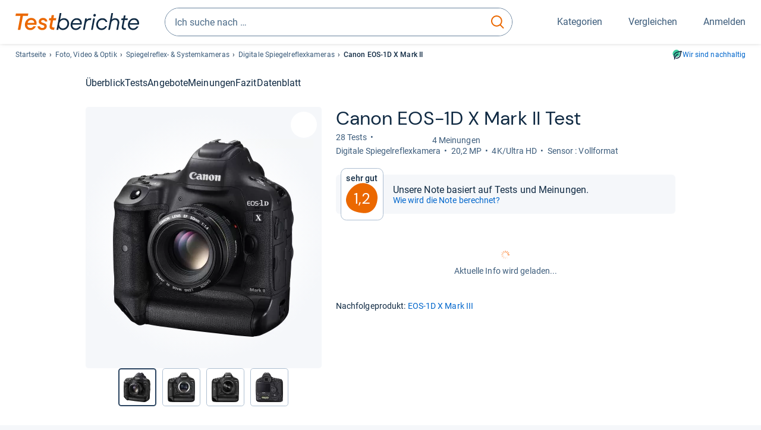

--- FILE ---
content_type: text/html;charset=UTF-8
request_url: https://www.testberichte.de/p/canon-tests/eos-1d-x-mark-ii-testbericht.html
body_size: 31049
content:
<!DOCTYPE html>
	<html class="uil-page product-lvl product-page  no-js" lang="de" prefix="og: http://ogp.me/ns#"><head>
			<meta charset="utf-8" />
			<meta http-equiv="X-UA-Compatible" content="IE=edge" />
			<meta name="viewport" content="width=device-width, initial-scale=1.0" />
			<title>Canon EOS-1D X Mark II Test Digitale Spiegelreflexkamera | Testberichte.de</title>
	<meta property="og:title" content="Canon EOS-1D X Mark II Test Digitale Spiegelreflexkamera | Testberichte.de"><link rel="search" type="application/opensearchdescription+xml" title="Testberichte.de" href="/downloads/de_DE/search.xml">
	<link rel="stylesheet" href="/css/v5/style.css?rev=d257abfd7" type="text/css" media="all" />
<meta name="robots" content="noindex, nofollow" /><meta name="description" content="Test Canon EOS-1D X Mark II Test-Note: ..." />
		<meta property="og:description" content="Test Canon EOS-1D X Mark II Test-Note: ..." /><meta name="robots" content="max-snippet:-1, max-image-preview:large, max-video-preview:-1" /><link rel="apple-touch-icon" sizes="180x180" href="/apple-touch-icon.png">
			<link rel="icon" type="image/png" sizes="16x16" href="/favicon-16x16.png">
			<link rel="icon" type="image/png" sizes="32x32" href="/favicon-32x32.png">
			<link rel="icon" type="image/png" sizes="48x48" href="/favicon-48x48.png">
			<link rel="icon" href="/favicon.ico">
			<link rel="icon" type="image/svg+xml" href="/favicon.svg">
			<link rel="manifest" href="https://www.testberichte.de/manifest.json" />
			<meta name="msapplication-TileColor" content="#f37030">
			<meta name="theme-color" content="#ffffff">
			<link rel="preconnect" href="//securepubads.g.doubleclick.net">
			<link rel="dns-prefetch" href="//securepubads.g.doubleclick.net">
			<link rel="preconnect" href="//static.demoup.com">
				<link rel="dns-prefetch" href="//static.demoup.com">
			<link href="https://www.testberichte.de/fonts/v5/tb-icons-global/fonts/tb-icons-global.woff?8jxczi" as="font" type="font/woff" crossorigin>
			<link rel="preload" href="https://www.testberichte.de/fonts/v5/roboto/roboto-v27-latin-regular.woff2" as="font" type="font/woff2" crossorigin>
			<link rel="preload" href="https://www.testberichte.de/fonts/v5/roboto/roboto-v27-latin-500.woff2" as="font" type="font/woff2" crossorigin>
			<link rel="preload" href="https://www.testberichte.de/fonts/v5/dm-sans/dm-sans-v6-latin-regular.woff2" as="font" type="font/woff2" crossorigin>

			<link rel="canonical" href="https://www.testberichte.de/p/canon-tests/eos-1d-x-mark-ii-testbericht.html" />
			<meta name="twitter:card" value="summary" />

	<meta property="og:image" content="https://www.testberichte.de/imgs/p_imgs_og/1066603.jpg" /><link rel="next" href="https://www.testberichte.de/p/canon-tests/eos-1d-x-mark-ii-testbericht-2.html" />
			<script>
			var siteUri	= 'https://www.testberichte.de' + '';
			var pageType = 'product';
			var siteUriPrefix = "";

			
			var docRef = false;
			var docRefMap = ['http:' + siteUri, 'https:' + siteUri];
			if (document.referrer != '') {
				for (var i = 0; i < docRefMap.length; i++) {
					if (document.referrer.substr(0, docRefMap[i].length) == docRefMap[i]) {
						docRef = true;
						break;
					}
				};
			}

			
				if (top.location != self.location && docRef === false) {
					top.location = self.location.href;
				}
			

			var adblock	= '1';
			var _requests = new Object; 
			const requestsFetch = {};
			var enableCookieClickLogging = true;
			var logMessages	= new Array;

			
				window.pageInfo = {
					pageType: 'product',
					trackingDomain: 'testberichte.de',
					
					productId: '452328',
					
				}
			</script>

		<script async src="/js/v5/advertisement.js?rev=dea63eb"></script>

		<script src="/js/v5/vendor/swiper-bundle.min.js?rev=d257abfd7" type="text/javascript"></script>
</head>
	<body class="uil-page__body"><a class="page-overlay js-page-slide-cta"></a>
<noscript>
	<div id="no-js">Für eine optimale Nutzung dieser Website aktivieren Sie bitte JavaScript.</div>
</noscript>

<header class="uil-page__header" id="header">
	<a href="#main-content" class="uic-skip-link">Zum Hauptinhalt springen</a>

	<div id='main_slot_tbw_1x1' style="height: 0px; width: 0px; display: none;"></div>

	<div class="uil-container uil-container--wide header ">
		<div class="uil-container uil-container--full-width"
		
	>
		<div class="header__container " data-function="js-header">
		<a href="/" class="header__item header__item--logo cp-9128-0"><img srcset="/img-v5/tb-logo-primary.svg" alt="testberichte.de-Logo" class="header__logo-img"></a><div class="header__item header__search js-search">
				<form class="js-search-form" method="get" action="/d/search.html" accept-charset="utf-8">
		<label class="search search--default">
			<input class="search__input search__input--default js-search-input"
				   data-cp="9129"
				   placeholder="Ich suche nach …"
				   autocomplete="off"
				   type="search"
				   maxlength="200"
				   value="">

			<button class="search__button search__button--reset search__button--reset--default js-search-reset" type="reset" title="Eingabe löschen">
				<i title="Eingabe löschen" class="search__icon-reset icon- icon-schliessen_sm"></i>
			</button>

			<button class="search__button search__button--submit search__button--default js-search-submit cp-11901-0" type="submit">
					<span class="sr-only">suchen</span>
					<svg class="search__icon search__icon--default" xmlns="http://www.w3.org/2000/svg" viewBox="0 0 24 24" fill="none"><path d="M17.187 16.155a1 1 0 1 0-1.43 1.397l1.43-1.397Zm3.598 6.544a1 1 0 0 0 1.43-1.398l-1.43 1.398Zm-10.427-2.966c5.17 0 9.359-4.195 9.359-9.367h-2c0 4.07-3.295 7.367-7.359 7.367v2ZM1 10.366c0 5.172 4.189 9.367 9.358 9.367v-2C6.295 17.733 3 14.436 3 10.366H1ZM10.358 1C5.19 1 1 5.194 1 10.366h2C3 6.297 6.295 3 10.358 3V1Zm9.359 9.366c0-5.172-4.19-9.366-9.359-9.366v2c4.063 0 7.359 3.297 7.359 7.366h2Zm-3.96 7.186 5.028 5.147 1.43-1.398-5.028-5.146-1.43 1.397Z" /></svg>
					</button>
			</label>
	</form></div>
		<div class="header__item header__item--kategorien js-lazy-sprite" data-function="js-toggle-desktop-navbar">
			<button class="user-button user-button--menu js-page-slide-cta" for="toggle-main-navigation" data-page-slide="navigation" data-cp="9127">
				












<span
	class="uic-icon uic-icon--menu
	user-button__icon" aria-hidden="true">

	

	
		
		
			
		
	

</span>
<span class="user-button__label user-button__label--menu">
					Kategorien
				</span>
			</button>
		</div>
		<div class="header__item header__item--compare">
	<button
	class="user-button user-button--compare mod-compare-cta"
	data-function="js-tooltip-compare"
	data-tippy-content="Sie haben noch keine Produkte zum Vergleich hinzugefügt."
>
	












<span
	class="uic-icon uic-icon--heart
	user-button__icon js-compare-icon" aria-hidden="true">

	

	
		
		
			<span class="user-button__count js-user-navigation-count"></span>
	
		
	

</span>
<span class="user-button__label">
		Vergleichen</span>
</button>
</div>
<div class="header__item header__item--profile-account header__item--hidden" data-function="js-profile-account">
	<button class="user-button user-button--anmelden">
		












<span
	class="uic-icon uic-icon--user
	user-button__icon" aria-hidden="true">

	

	
		
		
			
		
	

</span>
<span class="user-button__label user-button__label--anmelden js-profile-label">
			Anmelden</span>
	</button>

	<ul class="login-menu" data-function="js-login-menu">
		<li class="login-menu__item item js-logged-in-hide">
			<span class='uic-button uic-button--secondary' data-nfl='|secure|profile|login{|}{|||}'>Login</span></li>
		<li class="login-menu__item login-menu__item--register js-logged-in-hide">
			<p>Neu hier?</p>
			<span class='link link--default' data-nfl='|secure|profile|register{|}{|||}'>Kostenlos registrieren</span></li>
		<li class="login-menu__item">
	<span class='uic-link' data-nfl='|d|profile|overview{|}{|||}'>Übersicht</span></li>
<li class="login-menu__item">
	<span class='uic-link' data-nfl='|d|profile|reviews{|}{|||}'>Testberichte</span></li>
<li class="login-menu__item">
	<span class='uic-link' data-nfl='|d|profile|products{|}{|||}'>Produkte</span></li>
<li class="login-menu__item">
	<span class='uic-link' data-nfl='|d|profile|opinions{|}{|||}'>Meinungen</span></li>
<li class="login-menu__item">
	<span class='uic-link' data-nfl='|secure|profile|settings{|}{|||}'>Einstellungen</span></li></ul>
</div></div>
</div>

<nav class="uil-container uil-container--full-width mod-main-navigation page-slide-content-navigation" aria-label="Hauptnavigation">
	<div class="container container--mainnav">
		<ul class="main-nav">
			<li class="main-nav__item main-nav__item--title">
				<div class="main-nav__header">
					<div class="main-nav__title">Kategorien</div>
					<button class=" uic-button uic-button--control js-page-slide-cta
"
	 data-cp="9127"  style="position: absolute;top: 1em;right: 0.5em;z-index: 3;background: transparent;" 
	>

	












<span
	class="uic-icon uic-icon--close
	" aria-hidden="true">

	

	
		
		
			
		
	

</span>
<span class=" uic-button__label sr-only">
		Schliessen</span>
	</button>
</div>
				<label class="sr-only" for="main-navigation-level-1-back">zurück</label>
				<input class="main-nav__radio" id="main-navigation-level-1-back" type="radio" name="main-navigation-toggle-level-1" autocomplete="false" />
			</li>
			<li class="main-nav__item main-nav__item--first">
					<input class="main-nav__radio"
						data-cp="9131"
						data-coi="0"
						id="main-navigation-level-1-0"
						type="checkbox" name="main-navigation-1"
						autocomplete="false"
						/>
					<label class="main-nav__label" for="main-navigation-level-1-0">
						<i class="category-icon icon- icon-computer"></i>
						<a href="/shopping/level2_computer_hardware_3.html" class="main-nav__link cp-10475-0">Computer</a><span class="uic-icon uic-icon--main-nav"></span></label>
					<ul class="sub-nav " data-ncid="101">
							</ul>
					</li>
			<li class="main-nav__item ">
					<input class="main-nav__radio"
						data-cp="9131"
						data-coi="1"
						id="main-navigation-level-1-1"
						type="checkbox" name="main-navigation-1"
						autocomplete="false"
						/>
					<label class="main-nav__label" for="main-navigation-level-1-1">
						<i class="category-icon icon- icon-hifi_und_tv"></i>
						<a href="/shopping/level2_audio_hifi_1.html" class="main-nav__link cp-10475-0">HiFi & TV</a><span class="uic-icon uic-icon--main-nav"></span></label>
					<ul class="sub-nav " data-ncid="102">
							</ul>
					</li>
			<li class="main-nav__item main-nav__item--default" data-function="js-default-category">
					<input class="main-nav__radio"
						data-cp="9131"
						data-coi="2"
						id="main-navigation-level-1-2"
						type="checkbox" name="main-navigation-1"
						autocomplete="false"
						/>
					<label class="main-nav__label main-nav__label--default" for="main-navigation-level-1-2">
						<i class="category-icon icon- icon-foto_und_video"></i>
						<a href="/shopping/level2_foto_video_und_optik_6.html" class="main-nav__link cp-10475-0">Foto & Video</a><span class="uic-icon uic-icon--main-nav"></span></label>
					<ul class="sub-nav sub-nav--default" data-ncid="103">
							<li class="sub-nav__item sub-nav__item--title">
			<div class="sub-nav__header">
				<label class="sub-nav__card sub-nav__card--title" for="main-navigation-level-1-2" data-cp="9621">
					<i class="icon- icn-pfeil__links_sm">pfeil__links_sm</i>
				</label>
				<label class="sr-only" for="main-navigation-level-1-back">zurück</label>
				<input class="main-nav__radio" id="main-navigation-level-2-back" type="radio" name="main-navigation-toggle-level-2" autocomplete="false" />
				<label class="page-slide-button-close page-slide-button-close--sub-nav js-page-slide-cta" for="toggle-main-navigation">
					<i class="sub-nav__icon-close icon- icon-close"></i>
				</label>
			</div>
		</li>
	<li class="sub-nav__item">
		<div class="sub-nav__card">
			<a href="/foto-video-und-optik/2601/objektive.html" class="sub-nav__link cp-9132-0"><i class="sub-category-sprite sub-category-sprite--c-2601"></i>
						<span class="sub-nav__label">Objektive</span></a><i class="uic-icon uic-icon--sub-nav"></i>
		</div>
	</li>
<li class="sub-nav__item">
		<div class="sub-nav__card">
			<a href="/foto-video-und-optik/2534/digitalkameras.html" class="sub-nav__link cp-9132-0"><i class="sub-category-sprite sub-category-sprite--c-2534"></i>
						<span class="sub-nav__label">Digitalkameras</span></a><i class="uic-icon uic-icon--sub-nav"></i>
		</div>
	</li>
<li class="sub-nav__item">
		<div class="sub-nav__card">
			<a href="/testsieger/level3_digitalkameras_digitale_spiegelreflex_kameras_111.html" class="sub-nav__link cp-9132-0"><i class="sub-category-sprite sub-category-sprite--c-3547-56061"></i>
						<span class="sub-nav__label">Spiegelreflexkameras</span></a><i class="uic-icon uic-icon--sub-nav"></i>
		</div>
	</li>
<li class="sub-nav__item">
		<div class="sub-nav__card">
			<a href="/foto-video-und-optik/2534/digitalkameras/micro-four-thirds-kameras.html" class="sub-nav__link cp-9132-0"><i class="sub-category-sprite sub-category-sprite--c-3547-56062"></i>
						<span class="sub-nav__label">Systemkameras</span></a><i class="uic-icon uic-icon--sub-nav"></i>
		</div>
	</li>
<li class="sub-nav__item">
		<div class="sub-nav__card">
			<a href="/testsieger/level3_optik_fernglaeser_918.html" class="sub-nav__link cp-9132-0"><i class="sub-category-sprite sub-category-sprite--c-918"></i>
						<span class="sub-nav__label">Ferngläser</span></a><i class="uic-icon uic-icon--sub-nav"></i>
		</div>
	</li>
<li class="sub-nav__item">
		<div class="sub-nav__card">
			<a href="/foto-video-und-optik/2586/camcorder.html" class="sub-nav__link cp-9132-0"><i class="sub-category-sprite sub-category-sprite--c-2586"></i>
						<span class="sub-nav__label">Camcorder</span></a><i class="uic-icon uic-icon--sub-nav"></i>
		</div>
	</li>
<li class="sub-nav__item">
		<div class="sub-nav__card">
			<a href="/foto-video-und-optik/2586/camcorder/action-cams.html" class="sub-nav__link cp-9132-0"><i class="sub-category-sprite sub-category-sprite--c-3499"></i>
						<span class="sub-nav__label">Action-Cams</span></a><i class="uic-icon uic-icon--sub-nav"></i>
		</div>
	</li>
<li class="sub-nav__item">
		<div class="sub-nav__card">
			<span class='sub-nav__link cp-9132-0' data-nfl='|kamera-zubehoere|2609|stative{|}{|||}'><i class="sub-category-sprite sub-category-sprite--c-2609"></i>
						<span class="sub-nav__label">Stative</span></span><i class="uic-icon uic-icon--sub-nav"></i>
		</div>
	</li>
<li class="sub-nav__item">
		<div class="sub-nav__card">
			<a href="/foto-video-und-optik/2586/camcorder/dashcams.html" class="sub-nav__link cp-9132-0"><i class="sub-category-sprite sub-category-sprite--c-3513"></i>
						<span class="sub-nav__label">Dashcams</span></a><i class="uic-icon uic-icon--sub-nav"></i>
		</div>
	</li>
<li class="sub-nav__item">
		<div class="sub-nav__card">
			<a href="/foto-video-und-optik/3517/drohnen-multicopter.html" class="sub-nav__link cp-9132-0"><i class="sub-category-sprite sub-category-sprite--c-3517"></i>
						<span class="sub-nav__label">Drohnen & Multicopter</span></a><i class="uic-icon uic-icon--sub-nav"></i>
		</div>
	</li>
<li class="sub-nav__item sub-nav__item--last">
	<span class='uic-button uic-button--show-all sub-nav__show-all ' data-nfl='|shopping|level2_foto_video_und_optik_6{|}{|||}'>Zeige alle Kategorien</span></li>
<li class="sub-nav__item sub-nav__item--close" data-function="js-close-nav">
	<label class="sub-nav__card" >
		<i class="icon-">schliessen</i>
	</label>
</li>
</ul>
					</li>
			<li class="main-nav__item ">
					<input class="main-nav__radio"
						data-cp="9131"
						data-coi="3"
						id="main-navigation-level-1-3"
						type="checkbox" name="main-navigation-1"
						autocomplete="false"
						/>
					<label class="main-nav__label" for="main-navigation-level-1-3">
						<i class="category-icon icon- icon-handy_und_telefon"></i>
						<a href="/shopping/level2_handys_und_telefonie_16.html" class="main-nav__link cp-10475-0">Handy & Telefon</a><span class="uic-icon uic-icon--main-nav"></span></label>
					<ul class="sub-nav sub-nav--default" data-ncid="104">
							</ul>
					</li>
			<li class="main-nav__item ">
					<input class="main-nav__radio"
						data-cp="9131"
						data-coi="4"
						id="main-navigation-level-1-4"
						type="checkbox" name="main-navigation-1"
						autocomplete="false"
						/>
					<label class="main-nav__label" for="main-navigation-level-1-4">
						<i class="category-icon icon- icon-sport_und_gesundheit"></i>
						<a href="/shopping/level2_sport_und_fitness_15.html" class="main-nav__link cp-10475-0">Sport & Gesundheit</a><span class="uic-icon uic-icon--main-nav"></span></label>
					<ul class="sub-nav sub-nav--default" data-ncid="109">
							</ul>
					</li>
			<li class="main-nav__item ">
					<input class="main-nav__radio"
						data-cp="9131"
						data-coi="5"
						id="main-navigation-level-1-5"
						type="checkbox" name="main-navigation-1"
						autocomplete="false"
						/>
					<label class="main-nav__label" for="main-navigation-level-1-5">
						<i class="category-icon icon- icon-haushalt"></i>
						<a href="/shopping/level2_haushalt_24.html" class="main-nav__link cp-10475-0">Haushalt</a><span class="uic-icon uic-icon--main-nav"></span></label>
					<ul class="sub-nav sub-nav--default" data-ncid="106">
							</ul>
					</li>
			<li class="main-nav__item ">
					<input class="main-nav__radio"
						data-cp="9131"
						data-coi="6"
						id="main-navigation-level-1-6"
						type="checkbox" name="main-navigation-1"
						autocomplete="false"
						/>
					<label class="main-nav__label" for="main-navigation-level-1-6">
						<i class="category-icon icon- icon-haus_und_garten"></i>
						<a href="/shopping/level2_haus_und_garten_9.html" class="main-nav__link cp-10475-0">Haus & Garten</a><span class="uic-icon uic-icon--main-nav"></span></label>
					<ul class="sub-nav sub-nav--default" data-ncid="107">
							</ul>
					</li>
			<li class="main-nav__item ">
					<input class="main-nav__radio"
						data-cp="9131"
						data-coi="7"
						id="main-navigation-level-1-7"
						type="checkbox" name="main-navigation-1"
						autocomplete="false"
						/>
					<label class="main-nav__label" for="main-navigation-level-1-7">
						<i class="category-icon icon- icon-baby_und_kind"></i>
						<a href="/shopping/level2_baby_und_kinderbedarf_12.html" class="main-nav__link cp-10475-0">Baby & Kind</a><span class="uic-icon uic-icon--main-nav"></span></label>
					<ul class="sub-nav sub-nav--default" data-ncid="108">
							</ul>
					</li>
			<li class="main-nav__item ">
					<input class="main-nav__radio"
						data-cp="9131"
						data-coi="8"
						id="main-navigation-level-1-8"
						type="checkbox" name="main-navigation-1"
						autocomplete="false"
						/>
					<label class="main-nav__label" for="main-navigation-level-1-8">
						<i class="category-icon icon- icon-auto_und_motorrad"></i>
						<a href="/shopping/level2_autos_und_zubehoer_2.html" class="main-nav__link cp-10475-0">Auto & Motorrad</a><span class="uic-icon uic-icon--main-nav"></span></label>
					<ul class="sub-nav sub-nav--default" data-ncid="105">
							</ul>
					</li>
			<li class="main-nav__item main-nav__item--last">
					<input class="main-nav__radio"
						data-cp="9131"
						data-coi="9"
						id="main-navigation-level-1-9"
						type="checkbox" name="main-navigation-1"
						autocomplete="false"
						/>
					<label class="main-nav__label" for="main-navigation-level-1-9">
						<i class="category-icon icon- icon-mehr"></i>
						<a href="/21/die-kategorien-im-ueberblick.html" class="main-nav__link cp-10475-0">Mehr</a><span class="uic-icon uic-icon--main-nav"></span></label>
					<ul class="sub-nav sub-nav--default" data-ncid="110">
							</ul>
					</li>
			<li class="main-nav__item main-nav__item--login js-user-navigation-mobile">
				<span class='uic-button uic-button--secondary' data-nfl='|secure|profile|login{|}{|||}'>Anmelden</span></li>
		</ul></div>
</nav></div>

	<section class="uil-container uil-container--wide bg-white"
		
	>
		<div class="breadcrumb" id="breadcrumb">
			<ul class="breadcrumb__list">
				<li class="breadcrumb__item ">
						<a href="/" class="breadcrumb__link link link--default cp-8683-0">Startseite</a></li>
				<li class="breadcrumb__item ">
						<a href="/shopping/level2_foto_video_und_optik_6.html" class="breadcrumb__link link link--default cp-8683-0">Foto, Video & Optik</a></li>
				<li class="breadcrumb__item ">
						<a href="/foto-video-und-optik/3547/spiegelreflex-systemkameras.html" class="breadcrumb__link link link--default cp-8683-0">Spiegelreflex- & Systemkameras</a></li>
				<li class="breadcrumb__item ">
						<a href="/testsieger/level3_digitalkameras_digitale_spiegelreflex_kameras_111.html" class="breadcrumb__link link link--default cp-8683-0">Digitale Spiegelreflexkameras</a></li>
				<li class="breadcrumb__item isLast">
						Canon EOS-1D X Mark II</li>
				</ul>

			<a href="/nachhaltigkeit.html" class="uic-link uic-sustainable-flex cp-14738-0">Wir sind nachhaltig</a></div>

		<script type="application/ld+json">
					{
						"@context": "http://schema.org",
						"@type": "BreadcrumbList",
						"itemListElement": [
						{
							"@type": "ListItem",
							"position": 1,
							"item": {
								"@id": "https://www.testberichte.de/",
								"name": "Startseite"
							}
						}
						
							,
							{
								"@type": "ListItem",
								"position": 2,
								"item": {
									"@id": "https://www.testberichte.de/shopping/level2_foto_video_und_optik_6.html",
									"name": "Foto, Video & Optik"
								}
							}
						
							,
								{
								"@type": "ListItem",
								"position": 3,
								"item": {
									"@id": "https://www.testberichte.de/foto-video-und-optik/3547/spiegelreflex-systemkameras.html",
									"name": "Spiegelreflex- & Systemkameras"
								}
							}
						
							,
								{
								"@type": "ListItem",
								"position": 4,
								"item": {
									"@id": "https://www.testberichte.de/testsieger/level3_digitalkameras_digitale_spiegelreflex_kameras_111.html",
									"name": "Digitale Spiegelreflexkameras"
								}
							}
						
						]
					}
				</script>
	</section>

</header><div id="dfp-main-left">
	<div class="dfp-main-slot-left-1 " id="dfp-main-slot-left-1"></div><div class="dfp-main-slot-left-2 " id="dfp-main-slot-left-2"></div></div>

<div id="dfp-main-right">
	<div class="dfp-main-slot-right-1 " id="dfp-main-slot-right-1"></div></div>

<section class="container container--dfp">
	<div class="dfp-main-slot-top " id="dfp-main-slot-top"></div></section>

<main class="uil-page__main " id="main-content" style="">
	<nav class="uic-subnav" id="sticky-nav" data-js-scrollspy="sticky-nav" data-function="js-is-sticky">
		<div class=" uil-container uic-subnav__container uic-scroll-overlay ">
	<ul class="uic-subnav__list">
				<li class="uic-subnav__item uic-subnav__item--overview">
						<a class="uic-subnav__link highlight log-15669-c-452328-28-0" href="#produkt-ueberblick" data-cpid="15669" data-js-scrollspy-link>
							Überblick</a>
					</li>
				<li class="uic-subnav__item">
							<a class="uic-subnav__link log-15678-c-452328-28-0" href="#produkt-testberichte" data-cpid="15678" data-js-scrollspy-link>
								Tests
							</a>
						</li>
					<li class="uic-subnav__item">
									<a class="uic-subnav__link log-15686-c-452328-28-0" href="#produkt-angebote" data-cpid="15686" data-js-scrollspy-link>
										Angebote
									</a>
								</li>
							<li class="uic-subnav__item">
							<a class="uic-subnav__link log-15688-c-452328-28-0" href="#produkt-meinungen" data-cpid="15688" data-js-scrollspy-link>
								Meinungen
							</a>
						</li>
					<li class="uic-subnav__item">
							<a class="uic-subnav__link log-15695-c-452328-28-0" href="#produkt-artikel" data-cpid="15695" data-js-scrollspy-link>
								Fazit
							</a>
						</li>
					<li class="uic-subnav__item">
							<a class="uic-subnav__link log-15690-c-452328-28-0" href="#produkt-datenblatt" data-cpid="15690" data-js-scrollspy-link>
								Datenblatt
							</a>
						</li>
					</ul>
		</div></nav>
<script>
	if (typeof(logger) === 'object') {logger.addHandlerOnClassName({"t":"cc","d":{"i":"0","itc":"82","pc":"96651","ioc":"823254"}}, "null", "log-15669-c-452328-28-0", 0, null);} else {logMessages.push({message: {"t":"cc","d":{"i":"0","itc":"82","pc":"96651","ioc":"823254"}}, context: 'null', selector: 'log-15669-c-452328-28-0', index: 0, method: 'addHandlerOnClassName'});}if (typeof(logger) === 'object') {logger.addHandlerOnClassName({"t":"cc","d":{"i":"0","itc":"82","pc":"87651","ioc":"823254"}}, "null", "log-15678-c-452328-28-0", 0, null);} else {logMessages.push({message: {"t":"cc","d":{"i":"0","itc":"82","pc":"87651","ioc":"823254"}}, context: 'null', selector: 'log-15678-c-452328-28-0', index: 0, method: 'addHandlerOnClassName'});}if (typeof(logger) === 'object') {logger.addHandlerOnClassName({"t":"cc","d":{"i":"0","itc":"82","pc":"68651","ioc":"823254"}}, "null", "log-15686-c-452328-28-0", 0, null);} else {logMessages.push({message: {"t":"cc","d":{"i":"0","itc":"82","pc":"68651","ioc":"823254"}}, context: 'null', selector: 'log-15686-c-452328-28-0', index: 0, method: 'addHandlerOnClassName'});}if (typeof(logger) === 'object') {logger.addHandlerOnClassName({"t":"cc","d":{"i":"0","itc":"82","pc":"88651","ioc":"823254"}}, "null", "log-15688-c-452328-28-0", 0, null);} else {logMessages.push({message: {"t":"cc","d":{"i":"0","itc":"82","pc":"88651","ioc":"823254"}}, context: 'null', selector: 'log-15688-c-452328-28-0', index: 0, method: 'addHandlerOnClassName'});}if (typeof(logger) === 'object') {logger.addHandlerOnClassName({"t":"cc","d":{"i":"0","itc":"82","pc":"59651","ioc":"823254"}}, "null", "log-15695-c-452328-28-0", 0, null);} else {logMessages.push({message: {"t":"cc","d":{"i":"0","itc":"82","pc":"59651","ioc":"823254"}}, context: 'null', selector: 'log-15695-c-452328-28-0', index: 0, method: 'addHandlerOnClassName'});}if (typeof(logger) === 'object') {logger.addHandlerOnClassName({"t":"cc","d":{"i":"0","itc":"82","pc":"09651","ioc":"823254"}}, "null", "log-15690-c-452328-28-0", 0, null);} else {logMessages.push({message: {"t":"cc","d":{"i":"0","itc":"82","pc":"09651","ioc":"823254"}}, context: 'null', selector: 'log-15690-c-452328-28-0', index: 0, method: 'addHandlerOnClassName'});}</script><section class="uic-product-header uic-product-header--standard section section--anchor js-dfp--top-identifier"
	 id="produkt-ueberblick">

	<div class="uil-container uic-product-header__container"
		
	>
		<div class="uic-product-header__grid uic-product-header__grid--standard" id="js-product-header-grid">
			<div class="uic-product-header__media uic-product-header__media--standard">
				<div class="uic-product-header__sticky ">
					<uic-dialog class="uic-dialog-component">

	<dialog
		class="uic-dialog  uic-fade-in uic-dialog--gallery"
		
		id="js-modal-gallery">

		<header class="uic-dialog__header">
			<h2 class="uic-dialog__title">
					Bilder zu Canon EOS-1D X Mark II</h2>
			<button class=" uic-button uic-button--control
"
	data-dialog-close
	>

	












<span
	class="uic-icon uic-icon--close
	" aria-hidden="true">

	

	
		
		
			
		
	

</span>
<span class=" uic-button__label sr-only">
		Schließen</span>
	</button>
</header>

		<div class="uic-dialog__main " data-modal-main-container>
			<div class="uic-dialog__gallery">
					<div class="uic-carousel  uic-carousel--modal" id="">

	<div class="swiper uic-carousel__slider  uic-carousel__slider--modal"
		 data-coi="452328"  data-cp="15697" data-modal-gallery>

		<ol
			class="swiper-wrapper uic-carousel__wrapper
			"
			id="carousel-">
			<li class="uic-carousel__slide">
								<picture class="picture
	 picture--modal-gallery ">

	<source srcset="/imgs/webp/p_imgs_370/1066603.jpg, /imgs/webp/p_imgs_supersize/1066603.jpg 1.5x" type="image/webp">
			<source srcset="/imgs/p_imgs_370/1066603.jpg, /imgs/p_imgs_supersize/1066603.jpg 1.5x" type="image/jpeg">
		<img
	alt="Produktbild Canon EOS-1D X Mark II"
	class="image  image--product"
	 loading="lazy" 
			onerror="this.onerror=null;this.src='/img-v5/noimage.svg';"
		
	src="/imgs/p_imgs_370/1066603.jpg"
></picture>
</li>
						<li class="uic-carousel__slide">
								<picture class="picture
	 picture--modal-gallery ">

	<source srcset="/imgs/webp/p_imgs_370/1066609.jpg, /imgs/webp/p_imgs_supersize/1066609.jpg 1.5x" type="image/webp">
			<source srcset="/imgs/p_imgs_370/1066609.jpg, /imgs/p_imgs_supersize/1066609.jpg 1.5x" type="image/jpeg">
		<img
	alt="Produktbild Canon EOS-1D X Mark II"
	class="image  image--product"
	 loading="lazy" 
			onerror="this.onerror=null;this.src='/img-v5/noimage.svg';"
		
	src="/imgs/p_imgs_370/1066609.jpg"
></picture>
</li>
						<li class="uic-carousel__slide">
								<picture class="picture
	 picture--modal-gallery ">

	<source srcset="/imgs/webp/p_imgs_370/1066608.jpg, /imgs/webp/p_imgs_supersize/1066608.jpg 1.5x" type="image/webp">
			<source srcset="/imgs/p_imgs_370/1066608.jpg, /imgs/p_imgs_supersize/1066608.jpg 1.5x" type="image/jpeg">
		<img
	alt="Produktbild Canon EOS-1D X Mark II"
	class="image  image--product"
	 loading="lazy" 
			onerror="this.onerror=null;this.src='/img-v5/noimage.svg';"
		
	src="/imgs/p_imgs_370/1066608.jpg"
></picture>
</li>
						<li class="uic-carousel__slide">
								<picture class="picture
	 picture--modal-gallery ">

	<source srcset="/imgs/webp/p_imgs_370/1066606.jpg, /imgs/webp/p_imgs_supersize/1066606.jpg 1.5x" type="image/webp">
			<source srcset="/imgs/p_imgs_370/1066606.jpg, /imgs/p_imgs_supersize/1066606.jpg 1.5x" type="image/jpeg">
		<img
	alt="Produktbild Canon EOS-1D X Mark II"
	class="image  image--product"
	 loading="lazy" 
			onerror="this.onerror=null;this.src='/img-v5/noimage.svg';"
		
	src="/imgs/p_imgs_370/1066606.jpg"
></picture>
</li>
						<li class="uic-carousel__slide">
								<picture class="picture
	 picture--modal-gallery ">

	<source srcset="/imgs/webp/p_imgs_370/1066605.jpg, /imgs/webp/p_imgs_supersize/1066605.jpg 1.5x" type="image/webp">
			<source srcset="/imgs/p_imgs_370/1066605.jpg, /imgs/p_imgs_supersize/1066605.jpg 1.5x" type="image/jpeg">
		<img
	alt="Produktbild Canon EOS-1D X Mark II"
	class="image  image--product"
	 loading="lazy" 
			onerror="this.onerror=null;this.src='/img-v5/noimage.svg';"
		
	src="/imgs/p_imgs_370/1066605.jpg"
></picture>
</li>
						<li class="uic-carousel__slide">
								<picture class="picture
	 picture--modal-gallery ">

	<source srcset="/imgs/webp/p_imgs_370/1066607.jpg, /imgs/webp/p_imgs_supersize/1066607.jpg 1.5x" type="image/webp">
			<source srcset="/imgs/p_imgs_370/1066607.jpg, /imgs/p_imgs_supersize/1066607.jpg 1.5x" type="image/jpeg">
		<img
	alt="Produktbild Canon EOS-1D X Mark II"
	class="image  image--product"
	 loading="lazy" 
			onerror="this.onerror=null;this.src='/img-v5/noimage.svg';"
		
	src="/imgs/p_imgs_370/1066607.jpg"
></picture>
</li>
						<li class="uic-carousel__slide">
								<picture class="picture
	 picture--modal-gallery ">

	<source srcset="/imgs/webp/p_imgs_370/1066604.jpg, /imgs/webp/p_imgs_supersize/1066604.jpg 1.5x" type="image/webp">
			<source srcset="/imgs/p_imgs_370/1066604.jpg, /imgs/p_imgs_supersize/1066604.jpg 1.5x" type="image/jpeg">
		<img
	alt="Produktbild Canon EOS-1D X Mark II"
	class="image  image--product"
	 loading="lazy" 
			onerror="this.onerror=null;this.src='/img-v5/noimage.svg';"
		
	src="/imgs/p_imgs_370/1066604.jpg"
></picture>
</li>
						<li class="uic-carousel__slide">
								<picture class="picture
	 picture--modal-gallery ">

	<source srcset="/imgs/webp/p_imgs_370/1066610.jpg, /imgs/webp/p_imgs_supersize/1066610.jpg 1.5x" type="image/webp">
			<source srcset="/imgs/p_imgs_370/1066610.jpg, /imgs/p_imgs_supersize/1066610.jpg 1.5x" type="image/jpeg">
		<img
	alt="Produktbild Canon EOS-1D X Mark II"
	class="image  image--product"
	 loading="lazy" 
			onerror="this.onerror=null;this.src='/img-v5/noimage.svg';"
		
	src="/imgs/p_imgs_370/1066610.jpg"
></picture>
</li>
						<li class="uic-carousel__slide">
								<picture class="picture
	 picture--modal-gallery ">

	<source srcset="/imgs/webp/p_imgs_370/1066611.jpg, /imgs/webp/p_imgs_supersize/1066611.jpg 1.5x" type="image/webp">
			<source srcset="/imgs/p_imgs_370/1066611.jpg, /imgs/p_imgs_supersize/1066611.jpg 1.5x" type="image/jpeg">
		<img
	alt="Produktbild Canon EOS-1D X Mark II"
	class="image  image--product"
	 loading="lazy" 
			onerror="this.onerror=null;this.src='/img-v5/noimage.svg';"
		
	src="/imgs/p_imgs_370/1066611.jpg"
></picture>
</li>
						<li class="uic-carousel__slide">
								<picture class="picture
	 picture--modal-gallery ">

	<source srcset="/imgs/webp/p_imgs_370/1066602.jpg, /imgs/webp/p_imgs_supersize/1066602.jpg 1.5x" type="image/webp">
			<source srcset="/imgs/p_imgs_370/1066602.jpg, /imgs/p_imgs_supersize/1066602.jpg 1.5x" type="image/jpeg">
		<img
	alt="Produktbild Canon EOS-1D X Mark II"
	class="image  image--product"
	 loading="lazy" 
			onerror="this.onerror=null;this.src='/img-v5/noimage.svg';"
		
	src="/imgs/p_imgs_370/1066602.jpg"
></picture>
</li>
						</ol>
	</div>

	<!-- If we need swiper pagination -->
	<div class="swiper-pagination uic-carousel__pagination" data-carousel-pagination></div>
	<!-- If we need swiper navigation -->
	<button class=" uic-button uic-button--control uic-carousel__button  uic-carousel__button--prev
"
	data-carousel-btn="prev"
	>

	












<span
	class="uic-icon uic-icon--arrow-left
	" aria-hidden="true">

	

	
		
		
			
		
	

</span>
<span class=" uic-button__label sr-only">
		vorherig</span>
	</button>
<button class=" uic-button uic-button--control uic-carousel__button   uic-carousel__button--next
"
	data-carousel-btn="next"
	>

	












<span
	class="uic-icon uic-icon--arrow-right
	" aria-hidden="true">

	

	
		
		
			
		
	

</span>
<span class=" uic-button__label sr-only">
		nächste</span>
	</button>
</div>
</div>

				<div class="uic-dialog__offer" data-modal-gallery-offer></div>
			</div>

		</dialog>

</uic-dialog><div class="uic-carousel  uic-carousel--gallery" id="">

	<div class="swiper uic-carousel__slider  uic-carousel__slider--gallery"
		 data-coi="452328"  data-cp="11355" data-gallery>

		<ol
			class="swiper-wrapper uic-carousel__wrapper
			"
			id="carousel-">
			<li class="uic-carousel__slide">
					<picture class="picture
	 picture--gallery ">

	<source srcset="/imgs/webp/p_imgs_370/1066603.jpg, /imgs/webp/p_imgs_supersize/1066603.jpg 1.5x" type="image/webp">
			<source srcset="/imgs/p_imgs_370/1066603.jpg, /imgs/p_imgs_supersize/1066603.jpg 1.5x" type="image/jpeg">
		<img
	alt="Produktbild Canon EOS-1D X Mark II"
	class="image  image--product"
	
			onerror="this.onerror=null;this.src='/img-v5/noimage.svg';"
		
	src="/imgs/p_imgs_370/1066603.jpg"
></picture>
</li>
			<li class="uic-carousel__slide">
					<picture class="picture
	 picture--gallery ">

	<source srcset="/imgs/webp/p_imgs_370/1066609.jpg, /imgs/webp/p_imgs_supersize/1066609.jpg 1.5x" type="image/webp">
			<source srcset="/imgs/p_imgs_370/1066609.jpg, /imgs/p_imgs_supersize/1066609.jpg 1.5x" type="image/jpeg">
		<img
	alt="Produktbild Canon EOS-1D X Mark II"
	class="image  image--product"
	 loading="lazy" 
			onerror="this.onerror=null;this.src='/img-v5/noimage.svg';"
		
	src="/imgs/p_imgs_370/1066609.jpg"
></picture>
</li>
			<li class="uic-carousel__slide">
					<picture class="picture
	 picture--gallery ">

	<source srcset="/imgs/webp/p_imgs_370/1066608.jpg, /imgs/webp/p_imgs_supersize/1066608.jpg 1.5x" type="image/webp">
			<source srcset="/imgs/p_imgs_370/1066608.jpg, /imgs/p_imgs_supersize/1066608.jpg 1.5x" type="image/jpeg">
		<img
	alt="Produktbild Canon EOS-1D X Mark II"
	class="image  image--product"
	 loading="lazy" 
			onerror="this.onerror=null;this.src='/img-v5/noimage.svg';"
		
	src="/imgs/p_imgs_370/1066608.jpg"
></picture>
</li>
			<li class="uic-carousel__slide">
					<picture class="picture
	 picture--gallery ">

	<source srcset="/imgs/webp/p_imgs_370/1066606.jpg, /imgs/webp/p_imgs_supersize/1066606.jpg 1.5x" type="image/webp">
			<source srcset="/imgs/p_imgs_370/1066606.jpg, /imgs/p_imgs_supersize/1066606.jpg 1.5x" type="image/jpeg">
		<img
	alt="Produktbild Canon EOS-1D X Mark II"
	class="image  image--product"
	 loading="lazy" 
			onerror="this.onerror=null;this.src='/img-v5/noimage.svg';"
		
	src="/imgs/p_imgs_370/1066606.jpg"
></picture>
</li>
			<li class="uic-carousel__slide">
					<picture class="picture
	 picture--gallery ">

	<source srcset="/imgs/webp/p_imgs_370/1066605.jpg, /imgs/webp/p_imgs_supersize/1066605.jpg 1.5x" type="image/webp">
			<source srcset="/imgs/p_imgs_370/1066605.jpg, /imgs/p_imgs_supersize/1066605.jpg 1.5x" type="image/jpeg">
		<img
	alt="Produktbild Canon EOS-1D X Mark II"
	class="image  image--product"
	 loading="lazy" 
			onerror="this.onerror=null;this.src='/img-v5/noimage.svg';"
		
	src="/imgs/p_imgs_370/1066605.jpg"
></picture>
</li>
			<li class="uic-carousel__slide">
					<picture class="picture
	 picture--gallery ">

	<source srcset="/imgs/webp/p_imgs_370/1066607.jpg, /imgs/webp/p_imgs_supersize/1066607.jpg 1.5x" type="image/webp">
			<source srcset="/imgs/p_imgs_370/1066607.jpg, /imgs/p_imgs_supersize/1066607.jpg 1.5x" type="image/jpeg">
		<img
	alt="Produktbild Canon EOS-1D X Mark II"
	class="image  image--product"
	 loading="lazy" 
			onerror="this.onerror=null;this.src='/img-v5/noimage.svg';"
		
	src="/imgs/p_imgs_370/1066607.jpg"
></picture>
</li>
			<li class="uic-carousel__slide">
					<picture class="picture
	 picture--gallery ">

	<source srcset="/imgs/webp/p_imgs_370/1066604.jpg, /imgs/webp/p_imgs_supersize/1066604.jpg 1.5x" type="image/webp">
			<source srcset="/imgs/p_imgs_370/1066604.jpg, /imgs/p_imgs_supersize/1066604.jpg 1.5x" type="image/jpeg">
		<img
	alt="Produktbild Canon EOS-1D X Mark II"
	class="image  image--product"
	 loading="lazy" 
			onerror="this.onerror=null;this.src='/img-v5/noimage.svg';"
		
	src="/imgs/p_imgs_370/1066604.jpg"
></picture>
</li>
			<li class="uic-carousel__slide">
					<picture class="picture
	 picture--gallery ">

	<source srcset="/imgs/webp/p_imgs_370/1066610.jpg, /imgs/webp/p_imgs_supersize/1066610.jpg 1.5x" type="image/webp">
			<source srcset="/imgs/p_imgs_370/1066610.jpg, /imgs/p_imgs_supersize/1066610.jpg 1.5x" type="image/jpeg">
		<img
	alt="Produktbild Canon EOS-1D X Mark II"
	class="image  image--product"
	 loading="lazy" 
			onerror="this.onerror=null;this.src='/img-v5/noimage.svg';"
		
	src="/imgs/p_imgs_370/1066610.jpg"
></picture>
</li>
			<li class="uic-carousel__slide">
					<picture class="picture
	 picture--gallery ">

	<source srcset="/imgs/webp/p_imgs_370/1066611.jpg, /imgs/webp/p_imgs_supersize/1066611.jpg 1.5x" type="image/webp">
			<source srcset="/imgs/p_imgs_370/1066611.jpg, /imgs/p_imgs_supersize/1066611.jpg 1.5x" type="image/jpeg">
		<img
	alt="Produktbild Canon EOS-1D X Mark II"
	class="image  image--product"
	 loading="lazy" 
			onerror="this.onerror=null;this.src='/img-v5/noimage.svg';"
		
	src="/imgs/p_imgs_370/1066611.jpg"
></picture>
</li>
			<li class="uic-carousel__slide">
					<picture class="picture
	 picture--gallery ">

	<source srcset="/imgs/webp/p_imgs_370/1066602.jpg, /imgs/webp/p_imgs_supersize/1066602.jpg 1.5x" type="image/webp">
			<source srcset="/imgs/p_imgs_370/1066602.jpg, /imgs/p_imgs_supersize/1066602.jpg 1.5x" type="image/jpeg">
		<img
	alt="Produktbild Canon EOS-1D X Mark II"
	class="image  image--product"
	 loading="lazy" 
			onerror="this.onerror=null;this.src='/img-v5/noimage.svg';"
		
	src="/imgs/p_imgs_370/1066602.jpg"
></picture>
</li>
			</ol>
	</div>

	<div class="uic-carousel__video-button js-demoup-mobile"></div>
		<!-- If we need swiper pagination -->
	<div class="swiper-pagination uic-carousel__pagination" data-carousel-pagination></div>
	<!-- If we need swiper navigation -->
	<button class=" uic-button uic-button--control uic-carousel__button  uic-carousel__button--prev
"
	data-carousel-btn="prev"
	>

	












<span
	class="uic-icon uic-icon--arrow-left
	" aria-hidden="true">

	

	
		
		
			
		
	

</span>
<span class=" uic-button__label sr-only">
		vorherig</span>
	</button>
<button class=" uic-button uic-button--control uic-carousel__button   uic-carousel__button--next
"
	data-carousel-btn="next"
	>

	












<span
	class="uic-icon uic-icon--arrow-right
	" aria-hidden="true">

	

	
		
		
			
		
	

</span>
<span class=" uic-button__label sr-only">
		nächste</span>
	</button>
</div>
<div class="uic-carousel  uic-carousel--thumb" id="">

	<div class="swiper uic-carousel__slider  uic-carousel__slider--thumb"
		 data-coi="452328"  data-cp="9137" data-thumb-gallery>

		<div
			class="swiper-wrapper uic-carousel__wrapper
			"
			id="carousel-">
			<button class="uic-carousel__slide uic-thumb-button" data-carousel-thumb-btn>
						<picture class="picture
	 ">

	<source srcset="/imgs/webp/p_imgs_50/1066603.jpg" type="image/webp">
		<img
	alt="Produktbild Canon EOS-1D X Mark II"
	class="image  image--thumb"
	
			onerror="this.onerror=null;this.src='/img-v5/noimage.svg';"
		
	src="/imgs/p_imgs_50/1066603.jpg"
></picture>
</button>
				<button class="uic-carousel__slide uic-thumb-button" data-carousel-thumb-btn>
						<picture class="picture
	 ">

	<source srcset="/imgs/webp/p_imgs_50/1066609.jpg" type="image/webp">
		<img
	alt="Produktbild Canon EOS-1D X Mark II"
	class="image  image--thumb"
	
			onerror="this.onerror=null;this.src='/img-v5/noimage.svg';"
		
	src="/imgs/p_imgs_50/1066609.jpg"
></picture>
</button>
				<button class="uic-carousel__slide uic-thumb-button" data-carousel-thumb-btn>
						<picture class="picture
	 ">

	<source srcset="/imgs/webp/p_imgs_50/1066608.jpg" type="image/webp">
		<img
	alt="Produktbild Canon EOS-1D X Mark II"
	class="image  image--thumb"
	
			onerror="this.onerror=null;this.src='/img-v5/noimage.svg';"
		
	src="/imgs/p_imgs_50/1066608.jpg"
></picture>
</button>
				<button class="uic-carousel__slide uic-thumb-button" data-carousel-thumb-btn>
						<picture class="picture
	 ">

	<source srcset="/imgs/webp/p_imgs_50/1066606.jpg" type="image/webp">
		<img
	alt="Produktbild Canon EOS-1D X Mark II"
	class="image  image--thumb"
	
			onerror="this.onerror=null;this.src='/img-v5/noimage.svg';"
		
	src="/imgs/p_imgs_50/1066606.jpg"
></picture>
</button>
				<button class="uic-carousel__slide uic-thumb-button" data-carousel-thumb-btn>
						<picture class="picture
	 ">

	<source srcset="/imgs/webp/p_imgs_50/1066605.jpg" type="image/webp">
		<img
	alt="Produktbild Canon EOS-1D X Mark II"
	class="image  image--thumb"
	
			onerror="this.onerror=null;this.src='/img-v5/noimage.svg';"
		
	src="/imgs/p_imgs_50/1066605.jpg"
></picture>
</button>
				<button class="uic-carousel__slide uic-thumb-button" data-carousel-thumb-btn>
						<picture class="picture
	 ">

	<source srcset="/imgs/webp/p_imgs_50/1066607.jpg" type="image/webp">
		<img
	alt="Produktbild Canon EOS-1D X Mark II"
	class="image  image--thumb"
	
			onerror="this.onerror=null;this.src='/img-v5/noimage.svg';"
		
	src="/imgs/p_imgs_50/1066607.jpg"
></picture>
</button>
				<button class="uic-carousel__slide uic-thumb-button" data-carousel-thumb-btn>
						<picture class="picture
	 ">

	<source srcset="/imgs/webp/p_imgs_50/1066604.jpg" type="image/webp">
		<img
	alt="Produktbild Canon EOS-1D X Mark II"
	class="image  image--thumb"
	
			onerror="this.onerror=null;this.src='/img-v5/noimage.svg';"
		
	src="/imgs/p_imgs_50/1066604.jpg"
></picture>
</button>
				<button class="uic-carousel__slide uic-thumb-button" data-carousel-thumb-btn>
						<picture class="picture
	 ">

	<source srcset="/imgs/webp/p_imgs_50/1066610.jpg" type="image/webp">
		<img
	alt="Produktbild Canon EOS-1D X Mark II"
	class="image  image--thumb"
	
			onerror="this.onerror=null;this.src='/img-v5/noimage.svg';"
		
	src="/imgs/p_imgs_50/1066610.jpg"
></picture>
</button>
				<button class="uic-carousel__slide uic-thumb-button" data-carousel-thumb-btn>
						<picture class="picture
	 ">

	<source srcset="/imgs/webp/p_imgs_50/1066611.jpg" type="image/webp">
		<img
	alt="Produktbild Canon EOS-1D X Mark II"
	class="image  image--thumb"
	
			onerror="this.onerror=null;this.src='/img-v5/noimage.svg';"
		
	src="/imgs/p_imgs_50/1066611.jpg"
></picture>
</button>
				<button class="uic-carousel__slide uic-thumb-button" data-carousel-thumb-btn>
						<picture class="picture
	 ">

	<source srcset="/imgs/webp/p_imgs_50/1066602.jpg" type="image/webp">
		<img
	alt="Produktbild Canon EOS-1D X Mark II"
	class="image  image--thumb"
	
			onerror="this.onerror=null;this.src='/img-v5/noimage.svg';"
		
	src="/imgs/p_imgs_50/1066602.jpg"
></picture>
</button>
				</div>
	</div>

	<!-- If we need swiper pagination -->
	<!-- If we need swiper navigation -->
	<button class=" uic-button uic-button--control uic-carousel__button uic-carousel__button--thumb uic-carousel__button--prev
"
	data-carousel-btn="prev"
	>

	












<span
	class="uic-icon uic-icon--arrow-left
	" aria-hidden="true">

	

	
		
		
			
		
	

</span>
<span class=" uic-button__label sr-only">
		vorherig</span>
	</button>
<button class=" uic-button uic-button--control uic-carousel__button  uic-carousel__button--thumb uic-carousel__button--next
"
	data-carousel-btn="next"
	>

	












<span
	class="uic-icon uic-icon--arrow-right
	" aria-hidden="true">

	

	
		
		
			
		
	

</span>
<span class=" uic-button__label sr-only">
		nächste</span>
	</button>
</div>
<button class="uic-compare-button js-compare"
		data-cid="3547"
		data-cp="11156"
		data-pid="452328"
	>
		<span class="uic-compare-button__item uic-compare-button__item--add" title='Zum Vergleich hinzufügen'>
			<span class="uic-compare-button__text">
				Vergleichen</span>

			












<span
	class="uic-icon uic-icon--heart
	uic-compare-button__icon" aria-hidden="true">

	

	
		
		
			
		
	

</span>
</span>

		<span class="uic-compare-button__item uic-compare-button__item--remove" title='Aus Vergleich entfernen'>
			<span class="uic-compare-button__text">
				Hinzugefügt</span>

			












<span
	class="uic-icon uic-icon--heart-filled
	uic-compare-button__icon" aria-hidden="true">

	

	
		
		
			
		
	

</span>
</span>
	</button>
</div>
			</div>
			<div class="uic-product-header__head uic-product-header__head--standard">
				<div class="uic-product-header__title">

					<h1 class="headline headline--main">
		Canon EOS-​1D X Mark II Test</h1>
<ul class="uic-mini-datasheet " >
	<li class="uic-mini-datasheet__item">
					28 Tests</li>
			<li class="uic-mini-datasheet__item">

					<p class="uic-rating uic-rating--product-header " data-function="js-star-rating">
		<span class="uic-rating__icons uic-rating__icons--54"></span>
			<span class="uic-rating__label ">
						4 Meinungen</span>
				</p>
</li>
			</ul><div class=" uic-scroll-overlay ">
	<ul class="uic-mini-datasheet uic-mini-datasheet--mobile-scroll" >
	<li class="uic-mini-datasheet__item">
				 Digi­tale Spie­gel­re­flex­ka­mera</li>
		<li class="uic-mini-datasheet__item">
				 20,2 MP</li>
		<li class="uic-mini-datasheet__item">
				 4K/Ultra HD</li>
		<li class="uic-mini-datasheet__item">
				Sen­sor : Voll­for­mat</li>
		</ul></div></div>
			</div>
			<div class="uic-product-header__body uic-product-header__body--standard">
					<div class="uic-product-header__score" >
			<div class="uic-product-header__badge">

				<div class="uic-badge uic-badge--hero">
	<div class="uic-badge__grade">
		<p class="uic-badge__label
			">
			Sehr gut</p>
		<p class="uic-badge__average ">
			1,2</p>
		</div>
</div></div>

			<p class="uic-product-header__badge-label">
						Unsere Note basiert auf Tests und Meinungen.<a href="/tb/haeufige-fragen.html#meinungen" class="uic-link  uic-product-header__badge-link cp-15698-0">Wie wird die Note berechnet?</a></p>
				</div>

		<div class="uic-product-header__offer js-offer-box" id="js-product-header-offer">

			<div class="loader">
				<div class="loading loading--default"></div>
				<p class="bodycopy bodycopy--muted">
					Aktuelle Info wird geladen...</p>
			</div>
			</div>

		<div class="uic-product-header__relatives">
			<p>
		Nachfolgeprodukt&#58;
			<span class='uic-link cp-11512-0' data-nfl='|p|canon-tests|eos-1d-x-mark-iii-testbericht{|}{|||}'>EOS-1D X Mark III</span></p>
</div></div>
			</div>
	</div>

</section>
<section class="container">
		<div class="layout layout--2-col">
			<div class="layout__cell layout__cell--l5-main" id="produkt-informationen">
				<section class="section section--anchor mod-product-reviews js-product-reviews" id="produkt-testberichte" data-view-cp="13873" data-view-obj-id="452328">
		<h2 class="headline headline--section">
		Im Test der Fach­ma­ga­zine<button
	class="tooltippy "
	data-function="js-tooltip-body"
	data-tippy-content="Die Auswahl und Sortierung der Magazintests orientiert sich an folgenden Parametern: Aktualität des jeweiligen Tests und Beliebtheit des Magazins bei Nutzer:innen, bestimmt durch unsere langjährige redaktionelle Erfahrung im Testbereich. Hier fließen Klickzahlen auf die Magazintests und Markenbekanntheit des jeweiligen Magazins in unsere Einschätzung mit ein. Das höchste Gewicht bei der Sortierung hat die Aktualität des jeweiligen Tests."
	aria-label="öffnet Tooltip Erklärung"
	
>















<span
	class="uic-icon uic-icon--tooltip
	 js-icon-tooltip" aria-hidden="true">

	

	
		
		
			
		
	

</span>
</button>
</h2>
<div class="mod-content">
			<ul class="review-list--fe3021 ">
		<li class="review-list-item">
				<article class="card card--default review review-list-item--fe3021 review-list-item--product review-list-item--479481" id="t-479481">
		<div class="review-list-item__magazine">
			<ul class="review-list-item__magazine-data">
				<li class="review-list-item__logo">
							<span class='cp-13666-0' data-nfl='|d|einzeltest|fotomagazin-479481{|}{|||}'><h3 class="magazine-logo magazine-logo--as-img">
					<img
						title="fotoMAGAZIN"
						alt="fotoMAGAZIN"
						src="/imgs/z_imgs_medium/43.png"
						loading="lazy"
						width="75"
						height="40"
						class="review-magazine-logo" />
				</h3></span></li>
					<li class="review-list-item__released">
							Erschienen: 18.12.2018<span class="review-list-item__pipe">&nbsp;| </span>
								<span>
									Ausgabe: 13/2018</span>
							</li>
						<li class="review-list-item__read-more">
								<span class='link-read-more cp-11493-0' data-nfl='|d|einzeltest|fotomagazin-479481{|}{|||}'>Details zum Test</span></li>
						<li class="review-list-item__review-cta">
										<span class="link review-cta" data-function="js-review-cta"> </span></li>
								</ul>

			<div class="review-list-item__magazine-content card__text js-magazine-content">
				<h4 class="review__title">
							„sehr gut“ (4 von 5 Sternen)</h4><div class="uic-collapse
	uic-collapse--review js-review-conclusion-collapse"
	id="collapse-"
	data-collapse>

	<div class="uic-collapse__content " aria-hidden="true" data-collapse-content>
		<p class="review-list-item__conclusion-text">
				„Die 2016 erschienene EOS-1D X II ist das Profi-Flaggschiff von Canon und löst sowohl ihre Vorgängerin als auch die Video-SLR EOS-1D C ab. Sie überzeugt mit intelligenten Funktionen und beeindruckenden Leistungsdaten sowie umfassendem Systemzubehör. Als Topmodell punktet sie – neben schnellen Serienbildern, verfeinerter Belichtungsmessung und einem verbesserten Autofokus – auch mit einem herausragenden 4K-Videomodus ...“</p>
		</div>

	<button class="link link--default uic-collapse__button  uic-collapse__button--review"
		data-collapse-trigger
		data-lg-cp-more="15346"data-lg-cp-less="15347"data-lg-obj-id="957187"
		data-lg-type-id="1"
		>

		mehr...</button><script defer>
		{
			let scriptTag = document.currentScript;
			let collapseElement = scriptTag.closest('[data-collapse]');

			document.addEventListener("DOMContentLoaded", function() {
				if (typeof UicCollapse !== "undefined") {
					new UicCollapse(collapseElement, "weniger...", "mehr...", "");

				} else {
					console.error("UicCollapse ist nicht geladen!");
				}
			});
		}
	</script>
</div><span class="link review-cta" data-function="js-review-cta"> </span>
				</div>
		</div>

		<div class="card__footer js-review-list-item__call-to-action"></div>
		</article></li>
			<li class="review-list-item">
				<article class="card card--default review review-list-item--fe3021 review-list-item--product review-list-item--460798" id="t-460798">
		<div class="review-list-item__magazine">
			<ul class="review-list-item__magazine-data">
				<li class="review-list-item__logo">
							<span class='cp-13666-1' data-nfl='|a|spiegelreflex-systemkamera|magazin|fototest-4-2017|460798{|}{|||}'><h3 class="magazine-logo magazine-logo--as-img">
					<img
						title="FOTOTEST"
						alt="FOTOTEST"
						src="/imgs/z_imgs_medium/861.png"
						loading="lazy"
						width="144"
						height="40"
						class="review-magazine-logo" />
				</h3></span></li>
					<li class="review-list-item__released">
							Erschienen: 30.06.2017<span class="review-list-item__pipe">&nbsp;| </span>
								<span>
									Ausgabe: 4/2017</span>
							</li>
						<li class="review-list-item__read-more">
								<a href="/a/spiegelreflex-systemkamera/magazin/fototest-4-2017/460798.html" class="link-read-more cp-11493-0">Details zum Test</a></li>
						</ul>

			<div class="review-list-item__magazine-content card__text js-magazine-content">
				<h4 class="review__title">
							„super“ (90,2 von 100 Punkten) 5 von 5 Sternen</h4>

						<p class="review__award">
								„Highlight“</p>
						<p class="review__rating-position">
						Platz 2 von 2</p><div class="uic-collapse
	uic-collapse--review js-review-conclusion-collapse"
	id="collapse-"
	data-collapse>

	<div class="uic-collapse__content " aria-hidden="true" data-collapse-content>
		<p class="review-list-item__conclusion-text">
				„... Der 20-Megapixel-Sensor und der Dual DIGIC 6+ Bildprozessor liefern eine sehr gute Bildqualität bis ISO 3.200. Danach nehmen das Rauschen und die Artefakte etwas zu, aber die Bilder sind bis ISO 12.800 noch gut zu gebrauchen. ... Die großdimensionierte EOS-1D X Mk II liegt hervorragend in der Hand. Das gilt auch für die Hochformathaltung ...“</p>
		</div>

	<button class="link link--default uic-collapse__button  uic-collapse__button--review"
		data-collapse-trigger
		data-lg-cp-more="15346"data-lg-cp-less="15347"data-lg-obj-id="923840"
		data-lg-type-id="1"
		>

		mehr...</button><script defer>
		{
			let scriptTag = document.currentScript;
			let collapseElement = scriptTag.closest('[data-collapse]');

			document.addEventListener("DOMContentLoaded", function() {
				if (typeof UicCollapse !== "undefined") {
					new UicCollapse(collapseElement, "weniger...", "mehr...", "");

				} else {
					console.error("UicCollapse ist nicht geladen!");
				}
			});
		}
	</script>
</div></div>
		</div>

		<div class="card__footer js-review-list-item__call-to-action"></div>
		</article></li>
			<li class="review-list-item">
				<article class="card card--default review review-list-item--fe3021 review-list-item--product review-list-item--459775" id="t-459775">
		<div class="review-list-item__magazine">
			<ul class="review-list-item__magazine-data">
				<li class="review-list-item__logo">
							<span class='cp-13666-2' data-nfl='|a|spiegelreflex-systemkamera|magazin|color-foto-7-8-2017|459775{|}{|||}'><h3 class="magazine-logo magazine-logo--as-img">
					<img
						title="ColorFoto"
						alt="ColorFoto"
						src="/imgs/z_imgs_medium/27.gif"
						loading="lazy"
						width="144"
						height="33"
						class="review-magazine-logo" />
				</h3></span></li>
					<li class="review-list-item__released">
							Erschienen: 14.06.2017<span class="review-list-item__pipe">&nbsp;| </span>
								<span>
									Ausgabe: 7-8/2017</span>
							</li>
						<li class="review-list-item__read-more">
								<a href="/a/spiegelreflex-systemkamera/magazin/color-foto-7-8-2017/459775.html" class="link-read-more cp-11493-0">Details zum Test</a></li>
						<li class="review-list-item__review-cta">
										<span class="link review-cta" data-function="js-review-cta"> </span></li>
								</ul>

			<div class="review-list-item__magazine-content card__text js-magazine-content">
				<h4 class="review__title">
							71,5 von 100 Punkten</h4>

						<p class="review__rating-position">
						Platz 3 von 5</p><div class="uic-collapse
	uic-collapse--review js-review-conclusion-collapse"
	id="collapse-"
	data-collapse>

	<div class="uic-collapse__content " aria-hidden="true" data-collapse-content>
		<p class="review-list-item__conclusion-text">
				„... Die EOS 1DX Mark II richtet sich unverkennbar an Profifotografen. Ihr 1,5 kg schweres, extrem robustes, aufwendig abgedichtetes Magnesiumgehäuse hat den Hochkanthandgriff mit einem zusätzlichen Satz an Bedienelementen fest verbaut. Auch die übrige Ausstattung passt zur Zielgruppe ... Zwar verzichtet die EOS 1DX II ... auf Höhenflüge bei der Auflösung, erzielt aber eine ausgezeichnete Low-Light-Qualität ...“</p>
		</div>

	<button class="link link--default uic-collapse__button  uic-collapse__button--review"
		data-collapse-trigger
		data-lg-cp-more="15346"data-lg-cp-less="15347"data-lg-obj-id="921638"
		data-lg-type-id="1"
		>

		mehr...</button><script defer>
		{
			let scriptTag = document.currentScript;
			let collapseElement = scriptTag.closest('[data-collapse]');

			document.addEventListener("DOMContentLoaded", function() {
				if (typeof UicCollapse !== "undefined") {
					new UicCollapse(collapseElement, "weniger...", "mehr...", "");

				} else {
					console.error("UicCollapse ist nicht geladen!");
				}
			});
		}
	</script>
</div><span class="link review-cta" data-function="js-review-cta"> </span>
				</div>
		</div>

		<div class="card__footer js-review-list-item__call-to-action"></div>
		</article></li>
			<li class="review-list-item review-list-item--hidden js-expand_reviews">
				<article class="card card--default review review-list-item--fe3021 review-list-item--product review-list-item--450166" id="t-450166">
		<div class="review-list-item__magazine">
			<ul class="review-list-item__magazine-data">
				<li class="review-list-item__logo">
							<span class='cp-13666-3' data-nfl='|d|einzeltest|d-pixx-450166{|}{|||}'><h3 class="magazine-logo magazine-logo--as-img">
					<img
						title="d-pixx"
						alt="d-pixx"
						src="/imgs/z_imgs_medium/282.jpg"
						loading="lazy"
						width="144"
						height="40"
						class="review-magazine-logo" />
				</h3></span></li>
					<li class="review-list-item__released">
							Erschienen: 17.09.2016<span class="review-list-item__pipe">&nbsp;| </span>
								<span>
									Ausgabe: 4-5/2016</span>
							</li>
						<li class="review-list-item__read-more">
								<span class='link-read-more cp-11493-0' data-nfl='|d|einzeltest|d-pixx-450166{|}{|||}'>Details zum Test</span></li>
						</ul>

			<div class="review-list-item__magazine-content card__text js-magazine-content">
				<h4 class="review__title">
							„hervorragend plus“</h4><p class="review-list-item__conclusion">
			„... In der Praxis bringt sie auf jeden Fall beeindruckende Ergebnisse. Sowohl mit dem EF 2,8/24-70 mm II wie auch mit dem EF 4/200-400 mm kamen scharfe, kontrastreiche, auf den Punkt belichtete Bilder mit sehr guten Farben heraus. Bis ISO 25.600 macht Rauschen je nach Motiv keine oder nur minimale Probleme ...“</p>
	</div>
		</div>

		<div class="card__footer js-review-list-item__call-to-action"></div>
		</article></li>
			<li class="review-list-item review-list-item--hidden js-expand_reviews">
				<article class="card card--default review review-list-item--fe3021 review-list-item--product review-list-item--448481" id="t-448481">
		<div class="review-list-item__magazine">
			<ul class="review-list-item__magazine-data">
				<li class="review-list-item__logo">
							<span class='cp-13666-4' data-nfl='|d|einzeltest|videofilmen-448481{|}{|||}'><h3 class="magazine-logo magazine-logo--as-img">
					<img
						title="videofilmen"
						alt="videofilmen"
						src="/imgs/z_imgs_medium/137.jpg"
						loading="lazy"
						width="144"
						height="26"
						class="review-magazine-logo" />
				</h3></span></li>
					<li class="review-list-item__released">
							Erschienen: 06.09.2016<span class="review-list-item__pipe">&nbsp;| </span>
								<span>
									Ausgabe: 6/2016</span>
							</li>
						<li class="review-list-item__read-more">
								<span class='link-read-more cp-11493-0' data-nfl='|d|einzeltest|videofilmen-448481{|}{|||}'>Details zum Test</span></li>
						<li class="review-list-item__review-cta">
										<span class="link review-cta" data-function="js-review-cta"> </span></li>
								</ul>

			<div class="review-list-item__magazine-content card__text js-magazine-content">
				<h4 class="review__title">
							„sehr gut“</h4><p class="review-list-item__conclusion">
			„Plus: 4k-Video mit 60 fps; sehr gutes Rolling-Shutter-Verhalten; sehr ansprechende Farben. <br />
Minus: kein C-Log.“</p>
	<span class="link review-cta" data-function="js-review-cta"> </span>
				</div>
		</div>

		<div class="card__footer js-review-list-item__call-to-action"></div>
		</article></li>
			<li class="review-list-item review-list-item--hidden js-expand_reviews">
				<article class="card card--default review review-list-item--fe3021 review-list-item--product review-list-item--445768" id="t-445768">
		<div class="review-list-item__magazine">
			<ul class="review-list-item__magazine-data">
				<li class="review-list-item__logo">
							<span class='cp-13666-5' data-nfl='|a|digitalkamera|magazin|videoaktiv-5-2016|445768{|}{|||}'><h3 class="magazine-logo magazine-logo--as-img">
					<img
						title="VIDEOAKTIV"
						alt="VIDEOAKTIV"
						src="/imgs/z_imgs_medium/132.png"
						loading="lazy"
						width="144"
						height="17"
						class="review-magazine-logo" />
				</h3></span></li>
					<li class="review-list-item__released">
							Erschienen: 12.07.2016<span class="review-list-item__pipe">&nbsp;| </span>
								<span>
									Ausgabe: 5/2016</span>
							</li>
						<li class="review-list-item__read-more">
								<a href="/a/digitalkamera/magazin/videoaktiv-5-2016/445768.html" class="link-read-more cp-11493-0">Details zum Test</a></li>
						</ul>

			<div class="review-list-item__magazine-content card__text js-magazine-content">
				<h4 class="review__title">
							„sehr gut“ (75 von 100 Punkten)</h4>

						<p class="review__award">
								Preis/Leistung: „sehr gut“, „Testsieger“,„Kauftipp“</p>
						<p class="review__rating-position">
						Platz 1 von 2</p><div class="uic-collapse
	uic-collapse--review js-review-conclusion-collapse"
	id="collapse-"
	data-collapse>

	<div class="uic-collapse__content " aria-hidden="true" data-collapse-content>
		<p class="review-list-item__conclusion-text">
				„Am Ende siegt Canon mit deutlichem Vorsprung von 7 Punkten, was auf die deutlich 4K-Videofunktion zurückzuführen ist. Die Bildkontrolle ohne Peaking ist ein Manko, doch die Bildqualität berauschend. Wer ein Gerät braucht, das gleichzeitig Top-Fotografie und Top-Video kann, wird nichts Besseres finden. Der Pferdefuß ist die Ausschnittvergrößerung um das 1,6-fache bei 4K.“</p>
		</div>

	<button class="link link--default uic-collapse__button  uic-collapse__button--review"
		data-collapse-trigger
		data-lg-cp-more="15346"data-lg-cp-less="15347"data-lg-obj-id="894103"
		data-lg-type-id="1"
		>

		mehr...</button><script defer>
		{
			let scriptTag = document.currentScript;
			let collapseElement = scriptTag.closest('[data-collapse]');

			document.addEventListener("DOMContentLoaded", function() {
				if (typeof UicCollapse !== "undefined") {
					new UicCollapse(collapseElement, "weniger...", "mehr...", "");

				} else {
					console.error("UicCollapse ist nicht geladen!");
				}
			});
		}
	</script>
</div></div>
		</div>

		<div class="card__footer js-review-list-item__call-to-action"></div>
		</article></li>
			<li class="review-list-item review-list-item--hidden js-expand_reviews">
				<article class="card card--default review review-list-item--fe3021 review-list-item--product review-list-item--446027" id="t-446027">
		<div class="review-list-item__magazine">
			<ul class="review-list-item__magazine-data">
				<li class="review-list-item__logo">
							<span class='cp-13666-6' data-nfl='|a|digitalkamera|magazin|fotohits-7-8-2016|446027{|}{|||}'><h3 class="magazine-logo magazine-logo--as-img">
					<img
						title="FOTOHITS"
						alt="FOTOHITS"
						src="/imgs/z_imgs_medium/295.png"
						loading="lazy"
						width="144"
						height="31"
						class="review-magazine-logo" />
				</h3></span></li>
					<li class="review-list-item__released">
							Erschienen: 22.06.2016<span class="review-list-item__pipe">&nbsp;| </span>
								<span>
									Ausgabe: 7-8/2016</span>
							</li>
						<li class="review-list-item__read-more">
								<a href="/a/digitalkamera/magazin/fotohits-7-8-2016/446027.html" class="link-read-more cp-11493-0">Details zum Test</a></li>
						<li class="review-list-item__review-cta">
										<span class="link review-cta" data-function="js-review-cta"> </span></li>
								</ul>

			<div class="review-list-item__magazine-content card__text js-magazine-content">
				<h4 class="review__title">
							„exzellent“</h4>

						<p class="review__rating-position">
						2 Produkte im Test</p><p class="review-list-item__conclusion">
			„... Die Canon EOS-1D X Mark II setzt ihre nominell geringere Sensorauflösung eine Spur besser in Bilddetails um ... Die Canon EOS-1D X Mark II ist dabei eindeutig für Reportage- und Sportfotografen konzipiert. ...“</p>
	<span class="link review-cta" data-function="js-review-cta"> </span>
				</div>
		</div>

		<div class="card__footer js-review-list-item__call-to-action"></div>
		</article></li>
			<li class="review-list-item review-list-item--hidden js-expand_reviews">
				<article class="card card--default review review-list-item--fe3021 review-list-item--product review-list-item--446673" id="t-446673">
		<div class="review-list-item__magazine">
			<ul class="review-list-item__magazine-data">
				<li class="review-list-item__logo">
							<span class='cp-13666-7' data-nfl='|d|einzeltest|digit-446673{|}{|||}'><h3 class="magazine-logo magazine-logo--as-img">
					<img
						title="digit!"
						alt="digit!"
						src="/imgs/z_imgs_medium/972.png"
						loading="lazy"
						width="91"
						height="40"
						class="review-magazine-logo" />
				</h3></span></li>
					<li class="review-list-item__released">
							Erschienen: 16.06.2016<span class="review-list-item__pipe">&nbsp;| </span>
								<span>
									Ausgabe: 3/2016</span>
							</li>
						<li class="review-list-item__read-more">
								<span class='link-read-more cp-11493-0' data-nfl='|d|einzeltest|digit-446673{|}{|||}'>Details zum Test</span></li>
						</ul>

			<div class="review-list-item__magazine-content card__text js-magazine-content">
				<h4 class="review__title">
							ohne Endnote</h4><p class="review-list-item__conclusion">
			„Plus: Hohe Serienbildgeschwindigkeit; Präziser, schneller und flexibler Autofokus; CF- und C-Fast-Speicherkarten-Slot; 4K-Video; USB-3.0-Schnittstelle. <br />
Mittel: 20,2 MP Auflösung. <br />
Minus: Kein schwenkbares Touchdisplay.“</p>
	</div>
		</div>

		<div class="card__footer js-review-list-item__call-to-action"></div>
		</article></li>
			<li class="review-list-item review-list-item--hidden js-expand_reviews">
				<article class="card card--default review review-list-item--fe3021 review-list-item--product review-list-item--458835" id="t-458835">
		<div class="review-list-item__magazine">
			<ul class="review-list-item__magazine-data">
				<li class="review-list-item__logo">
							<span class='cp-13666-8' data-nfl='|a|spiegelreflex-systemkamera|magazin|fotoobjektiv-nr-189-juni-juli-2016|458835-1{|}{|||}'><h3 class="magazine-logo magazine-logo--as-img">
					<img
						title="FOTOobjektiv"
						alt="FOTOobjektiv"
						src="/imgs/z_imgs_medium/1023.png"
						loading="lazy"
						width="144"
						height="34"
						class="review-magazine-logo" />
				</h3></span></li>
					<li class="review-list-item__released">
							Erschienen: 10.06.2016<span class="review-list-item__pipe">&nbsp;| </span>
								<span>
									Ausgabe: Nr. 189 (Juni/Juli 2016)</span>
							</li>
						<li class="review-list-item__read-more">
								<a href="/a/spiegelreflex-systemkamera/magazin/fotoobjektiv-nr-189-juni-juli-2016/458835-1.html" class="link-read-more cp-11493-0">Details zum Test</a></li>
						<li class="review-list-item__review-cta">
										<span class="link review-cta" data-function="js-review-cta"> </span></li>
								</ul>

			<div class="review-list-item__magazine-content card__text js-magazine-content">
				<h4 class="review__title">
							„exzellent“ (5 von 5 Sternen)</h4>

						<p class="review__rating-position">
						2 Produkte im Test</p><p class="review-list-item__conclusion">
			„... Die Canon punktet vor allem durch den verbesserten Videomodus und eine abermals erhöhte Geschwindigkeit, aber auch sie hat einen neuen Sensor bekommen. ...“</p>
	<span class="link review-cta" data-function="js-review-cta"> </span>
				</div>
		</div>

		<div class="card__footer js-review-list-item__call-to-action"></div>
		</article></li>
			<li class="review-list-item review-list-item--hidden js-expand_reviews">
				<article class="card card--default review review-list-item--fe3021 review-list-item--product review-list-item--443981" id="t-443981">
		<div class="review-list-item__magazine">
			<ul class="review-list-item__magazine-data">
				<li class="review-list-item__logo">
							<span class='cp-13666-9' data-nfl='|d|einzeltest|digitalphoto-443981{|}{|||}'><h3 class="magazine-logo magazine-logo--as-img">
					<img
						title="DigitalPHOTO"
						alt="DigitalPHOTO"
						src="/imgs/z_imgs_medium/228.png"
						loading="lazy"
						width="96"
						height="40"
						class="review-magazine-logo" />
				</h3></span></li>
					<li class="review-list-item__released">
							Erschienen: 03.06.2016<span class="review-list-item__pipe">&nbsp;| </span>
								<span>
									Ausgabe: 7/2016</span>
							</li>
						<li class="review-list-item__read-more">
								<span class='link-read-more cp-11493-0' data-nfl='|d|einzeltest|digitalphoto-443981{|}{|||}'>Details zum Test</span></li>
						<li class="review-list-item__review-cta">
										<span class="link review-cta" data-function="js-review-cta"> </span></li>
								</ul>

			<div class="review-list-item__magazine-content card__text js-magazine-content">
				<h4 class="review__title">
							„super“ (92,6%); 5 von 5 Sternen</h4><p class="review-list-item__conclusion">
			„Pro: Schnellste DSLR-Serienbildgeschwindigkeit; Extrem rauscharmer Sensor; Treffsicheres Autofokus-System mit 61 Sensoren; Flacker-Erkennung. Top für Videografen; 4K-Video mit bis zu 60 Vollbildern/Sekunde; Leistungsstarkes GPS-Modul. <br />
Kontra: Hoher Preis, hohes Gewicht.“</p>
	<span class="link review-cta" data-function="js-review-cta"> </span>
				</div>
		</div>

		<div class="card__footer js-review-list-item__call-to-action"></div>
		</article></li>
			<li class="review-list-item review-list-item--hidden js-expand_reviews">
				<article class="card card--default review review-list-item--fe3021 review-list-item--product review-list-item--482602" id="t-482602">
		<div class="review-list-item__magazine">
			<ul class="review-list-item__magazine-data">
				<li class="review-list-item__logo">
							<span class='cp-13666-10' data-nfl='|foto-video-und-optik|3547|spiegelreflex-systemkameras|testberichte|canonfoto|2019-03-15{|}{|||}'><h3 class="magazine-logo magazine-logo--as-img">
					<img
						title="CanonFoto"
						alt="CanonFoto"
						src="/imgs/z_imgs_medium/1044.png"
						loading="lazy"
						width="144"
						height="31"
						class="review-magazine-logo" />
				</h3></span></li>
					<li class="review-list-item__released">
							Erschienen: 15.03.2019<span class="review-list-item__pipe">&nbsp;| </span>
								<span>
									Ausgabe: 3/2019</span>
							</li>
						<li class="review-list-item__read-more">
								<a href="/foto-video-und-optik/3547/spiegelreflex-systemkameras/testberichte/canonfoto/2019-03-15.html" class="link-read-more cp-11493-0">Details zum Test</a></li>
						<li class="review-list-item__review-cta">
										<span class="link review-cta" data-function="js-review-cta"> </span></li>
								</ul>

			<div class="review-list-item__magazine-content card__text js-magazine-content">
				<h4 class="review__title">
							„super“ (93%); 5 von 5 Sternen</h4>

						<p class="review__rating-position">
						Platz 1 von 4</p><div class="uic-collapse
	uic-collapse--review js-review-conclusion-collapse"
	id="collapse-"
	data-collapse>

	<div class="uic-collapse__content " aria-hidden="true" data-collapse-content>
		<p class="review-list-item__conclusion-text">
				„... die EOS punktet nicht nur mit einem bemerkenswert geringen Rauschverhalten, sondern auch mit einer beachtlichen Dynamik. Und dieses Topniveau hält sie bis in höhere ISOEmpfindlichkeiten durch. Erst ab ISO 12.800 überwiegt der Rauschanteil, auch wenn er visuell kaum stört. In Sachen Schärfe ist sie ebenfalls top. ... Handling und Ausstattung wurden zudem im Vergleich zur Mark I weiter verbessert. ...“</p>
		</div>

	<button class="link link--default uic-collapse__button  uic-collapse__button--review"
		data-collapse-trigger
		data-lg-cp-more="15346"data-lg-cp-less="15347"data-lg-obj-id="962667"
		data-lg-type-id="1"
		>

		mehr...</button><script defer>
		{
			let scriptTag = document.currentScript;
			let collapseElement = scriptTag.closest('[data-collapse]');

			document.addEventListener("DOMContentLoaded", function() {
				if (typeof UicCollapse !== "undefined") {
					new UicCollapse(collapseElement, "weniger...", "mehr...", "");

				} else {
					console.error("UicCollapse ist nicht geladen!");
				}
			});
		}
	</script>
</div><span class="link review-cta" data-function="js-review-cta"> </span>
				</div>
		</div>

		<div class="card__footer js-review-list-item__call-to-action"></div>
		</article></li>
			<li class="review-list-item review-list-item--hidden js-expand_reviews">
				<article class="card card--default review review-list-item--fe3021 review-list-item--product review-list-item--472846" id="t-472846">
		<div class="review-list-item__magazine">
			<ul class="review-list-item__magazine-data">
				<li class="review-list-item__logo">
							<span class='cp-13666-11' data-nfl='|a|spiegelreflex-systemkamera|magazin|canonfoto-4-2018|472846{|}{|||}'><h3 class="magazine-logo magazine-logo--as-img">
					<img
						title="CanonFoto"
						alt="CanonFoto"
						src="/imgs/z_imgs_medium/1044.png"
						loading="lazy"
						width="144"
						height="31"
						class="review-magazine-logo" />
				</h3></span></li>
					<li class="review-list-item__released">
							Erschienen: 18.05.2018<span class="review-list-item__pipe">&nbsp;| </span>
								<span>
									Ausgabe: 4/2018</span>
							</li>
						<li class="review-list-item__read-more">
								<a href="/a/spiegelreflex-systemkamera/magazin/canonfoto-4-2018/472846.html" class="link-read-more cp-11493-0">Details zum Test</a></li>
						<li class="review-list-item__review-cta">
										<span class="link review-cta" data-function="js-review-cta"> </span></li>
								</ul>

			<div class="review-list-item__magazine-content card__text js-magazine-content">
				<h4 class="review__title">
							ohne Endnote</h4>

						<p class="review__rating-position">
						3 Produkte im Test</p><div class="uic-collapse
	uic-collapse--review js-review-conclusion-collapse"
	id="collapse-"
	data-collapse>

	<div class="uic-collapse__content " aria-hidden="true" data-collapse-content>
		<p class="review-list-item__conclusion-text">
				„Die Frage, warum viele Profis auf die EOS-Vollformatmodelle setzen, konnten wir am Ende der Reise eindeutig für uns beantworten: Der große Sensor und das Mehr an Leistung bieten noch größere Flexibilität und Sicherheit beim Fotografieren. Die beeindruckenden Bildergebnisse, etwa bei Offenblende oder in der Dunkelheit, sind aus unserer Sicht die Mehrausgabe wert. ...“</p>
		</div>

	<button class="link link--default uic-collapse__button  uic-collapse__button--review"
		data-collapse-trigger
		data-lg-cp-more="15346"data-lg-cp-less="15347"data-lg-obj-id="945818"
		data-lg-type-id="1"
		>

		mehr...</button><script defer>
		{
			let scriptTag = document.currentScript;
			let collapseElement = scriptTag.closest('[data-collapse]');

			document.addEventListener("DOMContentLoaded", function() {
				if (typeof UicCollapse !== "undefined") {
					new UicCollapse(collapseElement, "weniger...", "mehr...", "");

				} else {
					console.error("UicCollapse ist nicht geladen!");
				}
			});
		}
	</script>
</div><span class="link review-cta" data-function="js-review-cta"> </span>
				</div>
		</div>

		<div class="card__footer js-review-list-item__call-to-action"></div>
		</article></li>
			<li class="review-list-item review-list-item--hidden js-expand_reviews">
				<article class="card card--default review review-list-item--fe3021 review-list-item--product review-list-item--471459" id="t-471459">
		<div class="review-list-item__magazine">
			<ul class="review-list-item__magazine-data">
				<li class="review-list-item__logo">
							<span class='cp-13666-12' data-nfl='|a|spiegelreflex-systemkamera|magazin|profifoto-4-2018|471459{|}{|||}'><h3 class="magazine-logo magazine-logo--as-img">
					<img
						title="PROFIFOTO"
						alt="PROFIFOTO"
						src="/imgs/z_imgs_medium/104.png"
						loading="lazy"
						width="144"
						height="31"
						class="review-magazine-logo" />
				</h3></span></li>
					<li class="review-list-item__released">
							Erschienen: 28.03.2018<span class="review-list-item__pipe">&nbsp;| </span>
								<span>
									Ausgabe: 4/2018</span>
							</li>
						<li class="review-list-item__read-more">
								<a href="/a/spiegelreflex-systemkamera/magazin/profifoto-4-2018/471459.html" class="link-read-more cp-11493-0">Details zum Test</a></li>
						</ul>

			<div class="review-list-item__magazine-content card__text js-magazine-content">
				<h4 class="review__title">
							ohne Endnote</h4>

						<p class="review__rating-position">
						5 Produkte im Test</p><div class="uic-collapse
	uic-collapse--review js-review-conclusion-collapse"
	id="collapse-"
	data-collapse>

	<div class="uic-collapse__content " aria-hidden="true" data-collapse-content>
		<p class="review-list-item__conclusion-text">
				„... Diese Kamera kombiniert exzellente Bildqualität mit enormer Geschwindigkeit. Speziell dafür konzipiert, dem Fotografen den entscheidenden Wettbewerbsvorteil zu geben, setzt die EOS-1D X Mark II mit Reihenaufnahmen von bis zu 14 Bildern pro Sekunde bei voller AF/AE Nachführung oder 16 Bildern pro Sekunde im Live View Modus insbesondere in Bezug auf Geschwindigkeit Maßstäbe. ...“</p>
		</div>

	<button class="link link--default uic-collapse__button  uic-collapse__button--review"
		data-collapse-trigger
		data-lg-cp-more="15346"data-lg-cp-less="15347"data-lg-obj-id="943289"
		data-lg-type-id="1"
		>

		mehr...</button><script defer>
		{
			let scriptTag = document.currentScript;
			let collapseElement = scriptTag.closest('[data-collapse]');

			document.addEventListener("DOMContentLoaded", function() {
				if (typeof UicCollapse !== "undefined") {
					new UicCollapse(collapseElement, "weniger...", "mehr...", "");

				} else {
					console.error("UicCollapse ist nicht geladen!");
				}
			});
		}
	</script>
</div></div>
		</div>

		<div class="card__footer js-review-list-item__call-to-action"></div>
		</article></li>
			<li class="review-list-item review-list-item--hidden js-expand_reviews">
				<article class="card card--default review review-list-item--fe3021 review-list-item--product review-list-item--463287" id="t-463287">
		<div class="review-list-item__magazine">
			<ul class="review-list-item__magazine-data">
				<li class="review-list-item__logo">
							<span class='cp-13666-13' data-nfl='|a|spiegelreflex-systemkamera|magazin|c-t-digitale-fotografie-5-2017|463287{|}{|||}'><h3 class="magazine-logo magazine-logo--as-img">
					<img
						title="c't Fotografie"
						alt="c't Fotografie"
						src="/imgs/z_imgs_medium/984.jpg"
						loading="lazy"
						width="144"
						height="34"
						class="review-magazine-logo" />
				</h3></span></li>
					<li class="review-list-item__released">
							Erschienen: 21.08.2017<span class="review-list-item__pipe">&nbsp;| </span>
								<span>
									Ausgabe: 5/2017</span>
							</li>
						<li class="review-list-item__read-more">
								<a href="/a/spiegelreflex-systemkamera/magazin/c-t-digitale-fotografie-5-2017/463287.html" class="link-read-more cp-11493-0">Details zum Test</a></li>
						<li class="review-list-item__review-cta">
										<span class="link review-cta" data-function="js-review-cta"> </span></li>
								</ul>

			<div class="review-list-item__magazine-content card__text js-magazine-content">
				<h4 class="review__title">
							ohne Endnote</h4>

						<p class="review__rating-position">
						2 Produkte im Test</p><p class="review-list-item__conclusion">
			„... Durch das im Verhältnis zur Alpha 9 kleinere Autofokusfeld muss man das Motiv eher zentral platzieren. ... Auch die Bilder der Canon EOS-1D X II wirken etwas flach. Beide Kameras vermeiden so ausgefressene Lichter. ...“</p>
	<span class="link review-cta" data-function="js-review-cta"> </span>
				</div>
		</div>

		<div class="card__footer js-review-list-item__call-to-action"></div>
		</article></li>
			<li class="review-list-item review-list-item--hidden js-expand_reviews">
				<article class="card card--default review review-list-item--fe3021 review-list-item--product review-list-item--462098" id="t-462098">
		<div class="review-list-item__magazine">
			<ul class="review-list-item__magazine-data">
				<li class="review-list-item__logo">
							<span class='cp-13666-14' data-nfl='|a|spiegelreflex-systemkamera|magazin|audio-video-foto-bild-9-2017|462098{|}{|||}'><h3 class="magazine-logo magazine-logo--as-img">
					<img
						title="Audio Video Foto Bild"
						alt="Audio Video Foto Bild"
						src="/imgs/z_imgs_medium/187.gif"
						loading="lazy"
						width="104"
						height="40"
						class="review-magazine-logo" />
				</h3></span></li>
					<li class="review-list-item__released">
							Erschienen: 02.08.2017<span class="review-list-item__pipe">&nbsp;| </span>
								<span>
									Ausgabe: 9/2017</span>
							</li>
						<li class="review-list-item__read-more">
								<a href="/a/spiegelreflex-systemkamera/magazin/audio-video-foto-bild-9-2017/462098.html" class="link-read-more cp-11493-0">Details zum Test</a></li>
						</ul>

			<div class="review-list-item__magazine-content card__text js-magazine-content">
				<h4 class="review__title">
							„gut“ (1,87)</h4>

						<p class="review__rating-position">
						3 Produkte im Test</p><p class="review-list-item__conclusion">
			„... Die Canon EOS-1D X Mark II ist groß, schwer und teuer. ... Egal ob Fotos oder Videos, die Aufnahmen sehen immer gut aus, selbst bei extrem wenig Licht.“</p>
	</div>
		</div>

		<div class="card__footer js-review-list-item__call-to-action"></div>
		</article></li>
			</ul>
</div>

		<footer class="mod-footer mod-pager mod-footer--reverse">
			<a href="/p/canon-tests/eos-1d-x-mark-ii-testbericht-2.html#produkt-testberichte" class="link link--show-more-reviews cp-11516-0">Weitere Tests (13)</a></footer>

		<button class=" uic-button uic-button--tertiary uic-button--center  js-show-more-reviews log-13080-c-452328-1-0
"
	
	>

	












<span
	class="uic-icon uic-icon--plus
	" aria-hidden="true">

	

	
		
		
			
		
	

</span>
<span class=" uic-button__label ">
		Mehr Tests anzeigen</span>
	</button>
<script>if (typeof(logger) === 'object') {logger.addHandlerOnClassName({"t":"cc","d":{"i":"0","itc":"1","pc":"08031","ioc":"823254"}}, "", "log-13080-c-452328-1-0", 0, null);} else {logMessages.push({message: {"t":"cc","d":{"i":"0","itc":"1","pc":"08031","ioc":"823254"}}, context: '', selector: 'log-13080-c-452328-1-0', index: 0, method: 'addHandlerOnClassName'});}</script><br/>
			</section><div class="dfp-product-review-slot-1 " id="dfp-product-review-slot-1"></div><section class="uil-section
		 section--anchor"
		 id='produkt-angebote'
	>
		<div class="headline-main-wrapper headline-main-wrapper--ofrs-title js-ofr-list-hl"
	data-view-cp="15017"
	data-view-obj-id="452328">

	<h2 class="headline headline--section">
		Angebote</h2>
</div>

<div class="mod mod-primary" id="ofrs">
	<div class="uic-infobox uic-infobox--affiliate uic-infobox--icon ">
	












<p
	class="uic-icon uic-icon--affiliate
	 uic-infobox__icon uic-infobox__icon--affiliate" aria-hidden="true">

	

	
		
		
			
		
	

</p>
<p class="uic-infobox__text">

		Wir arbeiten unabhängig und neutral. Wenn Sie auf ein verlinktes Shop-Angebot klicken, unterstützen Sie uns dabei. Wir erhalten dann ggf. eine Vergütung. <a href="https://www.testberichte.de/tb/haeufige-fragen.html#Unternehmen" target="_blank" class="link link--default cp-15531-0">Mehr erfahren</a></p>
</div><div class="offer-navigation js-ofr-list"
		data-view-cp="15018"
		data-view-obj-id="452328">

		<!-- Code for when there is only one tab -->
		<div
	aria-hidden="false"
	class="uic-tabs__panel "
	data-panel
	role="tabpanel"
	
>
	<div id="product-new-ofrs" class="mod-product-ofrs js-mod-product-ofrs" data-count="1">
		<div class="card card--borderless">
	<ul class="ofr-list ">
		<li class="ofr-list__item">
				<div class="uic-offer-item uic-offer-item--standard">

		<div class="uic-offer-item__image">
			<img
	alt=""
	class="image "
	 loading="lazy" 
			onerror="this.onerror=null;this.src='/img-v5/noimage.svg';"
		
	src="//img.testberichte.de/imageserver/ImageServlet?w=60&amp;h=60&amp;l=1&amp;erl=lxxtw%3E33%7B%7B%7B2jsxsosgl2hi3fmphhexir3fmphkvsww3gersr1isw1g941vj179qq1j15181p1zgqc%3A6%3B482ntk&amp;hm=e3002d3793"
></div>

		<div class="uic-offer-item__block uic-offer-item__block--standard">
			<div class="uic-offer-item__title">
				Canon EOS C50 + RF 35mm f/1,4 L VCM</div>

			<div class="ofr__description-box">
				<label class="ofr__paragraph">
						<input type="checkbox" class="ofr__paragraph--chck" />
						<p class="ofr__paragraph--desc">Canon EOS C50 + RF 35mm f / 1,4 L VCM</p>
						</label>
				</div>

			<div class="uic-offer-item__delivery uic-offer-item__delivery--standard">
				<span
	class="uic-icon uic-icon--delivery-1
	" aria-hidden="true">

	

	
		
		
			
		
	

</span>
Lieferung: Sofort lieferbar.</div>
		</div>

		<div class="uic-offer-item__merch">
			<div class="merchant-box">
					<img class="image image--merch js-mchnt-img" alt="Foto Koch" src="//img.testberichte.de/imageserver/ImageServlet?w=500&amp;h=500&amp;vd=b&amp;m=1&amp;l=1&amp;url=https%3A%2F%2Fgzhls.at%2Fb%2Flogos%2F5243.png&amp;hm=5245ef1abb" loading="lazy"></div>
			</div>
		<div class="uic-offer-item__price">
			<div class="ofr__prc-delivery-box">
				<div class="uic-label uic-label--top-product ">

	Oft geklickt</div><div class="ofr__prc">
						<p class="prc prc--default" >
	5.299,00 €</p>

</div>

					<div class="ofr__ppu">
						</div>

					<div class="ofr__delivery-cost">
						<small class="prc-subtext prc-subtext--delivery">
    Versand: <span class="wsnw">0,00 €</span></small>
</div>
				</div>
		</div>


	</div></li>
		</ul>
	</div></div></div><div
	aria-hidden="true"
	class="uic-tabs__panel "
	data-panel
	role="tabpanel"
	hidden
>
	<div id="product-used-ofrs" class="mod-product-ofrs js-mod-product-ofrs ofr-list__used-ofrs" data-count="0 ">
		</div></div></div>
</div>

<div class="dfp-product-offer-slot-1 " id="dfp-product-offer-slot-1"></div></section>

<section class="uil-section section--anchor js-mod-product-opinions" id="produkt-meinungen" data-view-cp="13874" data-view-obj-id="452328">
						<h2 class="headline headline--section">
		Kun­den­mei­nun­gen<button
	class="tooltippy "
	data-function="js-tooltip-body"
	data-tippy-content="Hinweise zum Umgang mit Online-Rezensionen externer Partner sowie zu Meinungen, die bei Testberichte.de abgegeben wurden: <a href=&quot;/tb/haeufige-fragen.html&quot; class=&quot;link link--default&quot;>siehe FAQ</a>"
	aria-label="öffnet Tooltip Erklärung"
	
>















<span
	class="uic-icon uic-icon--tooltip
	 js-icon-tooltip" aria-hidden="true">

	

	
		
		
			
		
	

</span>
</button>
</h2>
<div class="card cards--opinions">
	<div class="card card--opinions card--hero">
				<div class="opinion-stats">
					<div class="opinion-stats__image hidden-xs ">
								<img alt="Produktbild EOS-1D X Mark II" class="image image--default" loading="lazy" src="/imgs/p_imgs_370/1066603.jpg"></div>

							<div class="opinion-stats__content">
								<p class="uic-rating uic-rating--opinions " data-function="js-star-rating">
		<span class="uic-rating__icons uic-rating__icons--54"></span>
			<span class="uic-rating__label ">
						2,7 Sterne</span>
				</p>
<p class="bodycopy">
	<span class="hidden-xs">Durchschnitt aus </span>
	4 Meinungen in 1 Quelle</p>

<div class="opinionbarometer">
			<div class="opinionbarometer__item">
						<div class="opinionbarometer__info">
							5 Sterne</div>
						<div class="opinionbarometer__bar">
							<div class="opinionbarometer__scale js-opinionbarometer__scale" data-opinion-val="50.0"></div>
						</div>
						<div class="opinionbarometer__value" data-barometer-value="2">
							2<span class="opinionbarometer__percent"> (50%)</span> </div>
					</div><div class="opinionbarometer__item">
						<div class="opinionbarometer__info">
							4 Sterne</div>
						<div class="opinionbarometer__bar">
							<div class="opinionbarometer__scale js-opinionbarometer__scale" data-opinion-val="0.0"></div>
						</div>
						<div class="opinionbarometer__value" data-barometer-value="0">
							0<span class="opinionbarometer__percent"> (0%)</span> </div>
					</div><div class="opinionbarometer__item">
						<div class="opinionbarometer__info">
							3 Sterne</div>
						<div class="opinionbarometer__bar">
							<div class="opinionbarometer__scale js-opinionbarometer__scale" data-opinion-val="0.0"></div>
						</div>
						<div class="opinionbarometer__value" data-barometer-value="0">
							0<span class="opinionbarometer__percent"> (0%)</span> </div>
					</div><div class="opinionbarometer__item">
						<div class="opinionbarometer__info">
							2 Sterne</div>
						<div class="opinionbarometer__bar">
							<div class="opinionbarometer__scale js-opinionbarometer__scale" data-opinion-val="0.0"></div>
						</div>
						<div class="opinionbarometer__value" data-barometer-value="0">
							0<span class="opinionbarometer__percent"> (0%)</span> </div>
					</div><div class="opinionbarometer__item">
						<div class="opinionbarometer__info">
							1 Stern</div>
						<div class="opinionbarometer__bar">
							<div class="opinionbarometer__scale js-opinionbarometer__scale" data-opinion-val="50.0"></div>
						</div>
						<div class="opinionbarometer__value" data-barometer-value="2">
							2<span class="opinionbarometer__percent"> (50%)</span> </div>
					</div></div></div>
						</div>
	</div>

	<div class="card card--opinions partner-opinion js-partner-opinion js-partner-opinion--2" >
		<div class="partner-opinion__logo js-partner-opinion__logo">
			<img class="partner-opinion__img partner-opinion__img--2" loading="lazy" src="/img-v3/merchantb/0814.gif" alt="Amazon.de-Meinungen zu Canon EOS-1D X Mark II">
	</div>

		<div class="partner-opinion__content">
			<p class="partner-opinion__grade js-partner-opinion__grade">
	<p class="uic-rating uic-rating--stars " data-function="js-star-rating">
		<span class="uic-rating__icons uic-rating__icons--54"></span>
			<span class="uic-rating__label ">
						2,7 Sterne</span>
				</p>
</p><p class="bodycopy">
	<span class="link link--default js-partner-opinion__link " data-nl-text="4 Meinungen">
				4 Meinungen bei Amazon.de lesen</span>
		</p></div>
		<div class="partner-opinion__action js-partner-opinion__action partner-opinion__size-0"></div>
	<div class="partner-opinion__footer">
		<span class='uic-link opinion-item__link opinion-item__link--positive log-14061-o-2-1-452328-search' data-nfl='|d|link|linker{|}php?p=452328&amp;pa=2&amp;pos=14061&amp;o_id=search&amp;k3=3547&amp;me_id=1&amp;url={||}s%3A%2F%2Fwww{|}amazon{|}de%2Fproduct-reviews%2FB01C90JKDG%2Fref%3Dnosim%3Fie%3DUTF8%26filterByStar%3Dpositive%26pageNumber%3D1%26tag%3Dtestberichte_sub1-21%26ascsubtag%3D14061_452328%23reviews-filter-bar&amp;ts=0&amp;hm=a3168cc223' data-trgt='_blank' data-oid="search" data-p-id="452328" data-cp="14061" data-pa-id="2" data-me-id="1">Nur positive<span class="opinion-item__link--additive"> Meinungen</span></span><script>if (typeof(logger) === 'object') {logger.addMessage({"t":"o","d":{"p":"823254","pc":"16041","di":"hcraes","em":"1","i":"0","ap":"2"}}, "AjaxTb2ProductOpinions");} else {logMessages.push({message: {"t":"o","d":{"p":"823254","pc":"16041","di":"hcraes","em":"1","i":"0","ap":"2"}}, context: 'AjaxTb2ProductOpinions', method: 'addMessage'});} if (typeof(logger) === 'object') {logger.addHandlerOnClassName({"t":"co","d":{"p":"823254","pc":"16041","di":"hcraes","em":"1","i":"0","ap":"2"}}, "AjaxTb2ProductOpinions", "log-14061-o-2-1-452328-search", 0, null);} else {logMessages.push({message: {"t":"co","d":{"p":"823254","pc":"16041","di":"hcraes","em":"1","i":"0","ap":"2"}}, context: 'AjaxTb2ProductOpinions', selector: 'log-14061-o-2-1-452328-search', index: 0, method: 'addHandlerOnClassName'});}</script><span class='uic-link opinion-item__link opinion-item__link--critical log-14060-o-2-1-452328-search' data-nfl='|d|link|linker{|}php?p=452328&amp;pa=2&amp;pos=14060&amp;o_id=search&amp;k3=3547&amp;me_id=1&amp;url={||}s%3A%2F%2Fwww{|}amazon{|}de%2Fproduct-reviews%2FB01C90JKDG%2Fref%3Dnosim%3Fie%3DUTF8%26filterByStar%3Dcritical%26pageNumber%3D1%26tag%3Dtestberichte_sub1-21%26ascsubtag%3D14060_452328%23reviews-filter-bar&amp;ts=0&amp;hm=c3ce0e7fa9' data-trgt='_blank' data-oid="search" data-p-id="452328" data-cp="14060" data-pa-id="2" data-me-id="1">Nur kritische<span class="opinion-item__link--additive"> Meinungen</span></span><script>if (typeof(logger) === 'object') {logger.addMessage({"t":"o","d":{"p":"823254","pc":"06041","di":"hcraes","em":"1","i":"0","ap":"2"}}, "AjaxTb2ProductOpinions");} else {logMessages.push({message: {"t":"o","d":{"p":"823254","pc":"06041","di":"hcraes","em":"1","i":"0","ap":"2"}}, context: 'AjaxTb2ProductOpinions', method: 'addMessage'});} if (typeof(logger) === 'object') {logger.addHandlerOnClassName({"t":"co","d":{"p":"823254","pc":"06041","di":"hcraes","em":"1","i":"0","ap":"2"}}, "AjaxTb2ProductOpinions", "log-14060-o-2-1-452328-search", 0, null);} else {logMessages.push({message: {"t":"co","d":{"p":"823254","pc":"06041","di":"hcraes","em":"1","i":"0","ap":"2"}}, context: 'AjaxTb2ProductOpinions', selector: 'log-14060-o-2-1-452328-search', index: 0, method: 'addHandlerOnClassName'});}</script></div>
</div>

<div class="card card--opinions partner-opinion js-partner-opinion js-partner-opinion--351" >
		<div class="partner-opinion__logo js-partner-opinion__logo">
			<img class="partner-opinion__img partner-opinion__img--351" loading="lazy" src="/img-v5/tb-logo-primary.svg" alt="Testberichte.de-Meinungen zu Canon EOS-1D X Mark II">
	</div>

		<div class="partner-opinion__content">
			<p class="partner-opinion__grade js-partner-opinion__grade">
	<p class="uic-rating uic-rating--stars " data-function="js-star-rating">
		<span class="uic-rating__icons uic-rating__icons--0"></span>
			<span class="uic-rating__no-review">
						Bisher keine Bewertungen
					</span>
				</p>
</p><p class="bodycopy">
	
			Helfen Sie anderen bei der Kaufentscheidung.<br>
		</p></div>
		<div class="partner-opinion__action"></div>
	</div>

<div class="mod-footer mod-footer--opinions">
			<span class='uic-button uic-button--secondary cp-12851-0' data-nfl='|r|meinung|neue-meinung{|}{|||}?p=452328' data-trgt='_blank'>Eigene Meinung verfassen</span></div>
	</section>

					<div class="dfp-product-opinion-slot-1 " id="dfp-product-opinion-slot-1"></div><section class="uil-section section--anchor" id="produkt-artikel">
		<h2 class="headline headline--section" style='display: flex;gap: 0.5rem;'>
		<svg class="headline-module__icon" style="width: 1.1em; margin-top: -0.1em;" xmlns="http://www.w3.org/2000/svg" viewBox="0 0 14 14" fill="none">
					<path d="M10.1829 0.646276C5.84458 -1.42559 2.10153 1.88253 0.701409 4.94289C0.149698 6.15418 -0.170295 7.53147 0.0945264 8.84698C0.408389 10.3447 1.25128 11.6902 2.52328 12.4971C3.79528 13.304 5.30023 13.6896 6.78739 13.8925C7.75105 14.0235 8.74903 14.0741 9.69491 13.8132C11.0374 13.4344 12.1592 12.4403 12.8685 11.2246C13.5777 10.009 13.8965 8.59299 13.9897 7.17514C14.0326 6.50615 14.1184 2.46415 10.1829 0.646276ZM10.2239 4.58718H8.02997L6.80885 11.1086H5.63064L6.85176 4.58718H4.65779L4.86131 3.47449H10.4397L10.2239 4.58718Z" fill="#eb6800"/>
				</svg>
				Unser Fazit
			</h2>
<div class="mod mod-primary mod-blog-posts" >
			<div class="mod mod-blog-post" id="blog-post">
	<div class="layout-blog-post container-fullwidth">
			<article class="blog-post js-product-blog-post "
				data-id="89010"
				id="blog-post-id-89010"
				data-view-cp="9149"
				data-view-obj-id="89010"
				data-mod-accordion-is-open="0"
			>
				<p class="subheadline subheadline--lighter">
					<span class="blog-post__date">
		12.02.2016</span><span class="blog-post__meta">
					Canon EOS-1DX-Mark-II</span>
				</p>
				<h2 class="blog-post__title">
						Can­ons DSLR-​Schlacht­schiff</h2>
				<div class="blog-post-conclusion-teaser">
						</div>
				<div class="blog-post-text">
						<p>Nach vier Jahren stellt Canon mit der EOS-1D X Mark II ein neues Spitzenmodell vor. Der einzige Anspruch kann es sein, auf dem Gebiet der digitalen Spiegelreflexkameras Maßstäbe zu setzen und das ultimative Arbeitsgerät für Profi-Fotografen zu liefern. Dementsprechend lesen sich die Eckdaten: Die Lichtempfindlichkeit lässt sich bis ISO 409.600 hochschrauben und 4K-Videos können mit 60 Bildern pro Sekunde aufgenommen werden Außerdem beträgt die Serienbildgeschwindigkeit nun 14 Bilder pro Sekunde, im Live-View sogar 16.<br /><h3 id="canons-dslr-schlachtschiff-flink-mit-fokusnachfuehrung">Flink mit Fokusnachführung</h3>Soll der Autofokus nachgeführt werden ist dies nur mit Spiegel und 14 Bildern pro Sekunde möglich. Immerhin landen bei dieser Geschwindigkeit bis zu 170 RAW-Aufnahmen in Reihe auf der Speicherkarte. Die Kamera besitzt zwei Slots für Compact-Flash-Karten, von denen einer auch CFast 2.0 unterstützt.<br /><br />Der Autofokus greift auf 61 Felder zurück, bei 41 davon handelt es sich um Kreuzsensoren. Davon arbeiten wiederum 21 auch noch bei F8. Im Live-View und im Video-Modus kommt der Dual-Pixel-Kontrast-AF zum Einsatz wie er bereits in der <a  class="link link--inline cp-14846-0"  href="https://www.testberichte.de/p/canon-tests/eos-70d-testbericht.html" title="Canon EOS-70D">Canon EOS-70D</a> und der <a  class="link link--inline cp-14846-0"  href="https://www.testberichte.de/p/canon-tests/eos-7d-mark-ii-testbericht.html" title="7 D Mark II">7 D Mark II</a> eingesetzt wird.<br /><h3 id="canons-dslr-schlachtschiff-4k-video-und-touchscreen">4K-Video und Touchscreen</h3>Eine größere Neuerung ist die 4K-Videofunktion. Diese nimmt Videos mit bis zu 4.096 x 2.160 Pixeln und 60 Bildern pro Sekunde auf. Die hieraus resultierenden Datenmengen erfordern allerdings den Einsatz einer kostspieligen CFast-2.0-Karte. Bei der Aufnahmen von Videos kann auch der Touchscreen eingesetzt werden. Mit ihm lässt sich der Fokuspunkt setzen oder ins Bild hineinzoomen. Die Bestimmung des Schärfepunkts funktioniert auch im Live-View-Modus per Touchscreen, bei der restlichen Bedienung wird dieser jedoch nicht eingesetzt.<br /><h3 id="canons-dslr-schlachtschiff-fazit">Fazit</h3>Rund <span class="log-11160-o-2-1-452328-2--B01C90JKDG" data-nfl="|d|link|linker{|}php?p=452328&pa=2&pos=11160&k3=3547&me_id=1&url={||}s%3A%2F%2Fwww{|}amazon{|}de%2Fgp%2Fproduct%2FB01C90JKDG%3Fie%3DUTF8%26tag%3Dtestberichte_sub1-21%26linkCode%3Das2%26camp%3D1638%26creative%3D6742%26creativeASIN%3DB01C90JKDG&ts=0&hm=bcc027e1aa" data-trgt="_blank">6.300 EUR (Amazon)</span> müssen für Canons Flaggschiff investiert werden. Allein diese <a href="//www.testberichte.de/files/2016/02/Canon-EOS-1D-X-Mark-II_10.jpg" target="_blank"   rel="follow noopener"><img class="alignright size-thumbnail wp-image-89011" loading="lazy" src="//www.testberichte.de/files/2016/02/Canon-EOS-1D-X-Mark-II_10-150x126.jpg" alt="Canon EOS-1D X Mark II" width="150" height="126" /></a>Summe lässt keinen Zweifel daran, an wen sich dieses Modell richtet – Profis, die nach einem passenden Arbeitsgerät suchen. Die größte Neuerung ist sicherlich der 4K-Videomodus und die Zahl der Bilder, die bei höchster Geschwindigkeit in Serie geschossen werden können. Die Serienbildgeschwindigkeit ist mit 14 Bildern pro Sekunde im Vergleich zu 12 Bildern beim Vorgängermodel <span  class="link link--inline cp-14846-0"  data-nfl="{||}s:||www{|}testberichte{|}de|p|canon-tests|eos-1d-x-mark-ii-testbericht{|}{|||}">EOS-1D X</span> nur moderat gestiegen, ebenso die Sensorauflösung mit 20 im Vergleich zu 18 Megapixeln.</p></div>
					<div class="author author--blog">
	<figure class="avatar avatar--blog" role="presentation">
	<picture class="avatar__picture">
				<img
					alt="Andreas K."
					class="image image--default"
					decoding="async"
					loading="eager"
					src="/imgs/editors_85/1681138.jpg"
					srcset="/imgs/editors_85/1681138.jpg 1x, /imgs/editors_170/1681138.jpg 2x"
					title="Andreas K."
				>
			</picture>
		</figure><div class="author__content author__content--blog">
		<p>von <strong class="author__name">Andreas K.</strong></p>
					</div>
</div>

<div class="vote js-vote vote--blog ajax-vote--blog"
			data-function="vote"
			data-vote-type="CategoryBlogPost"
			data-cp="12023"
			data-vote-obj-id="89010"
			data-view-cp="12023"
			data-view-obj-id="89010"></div>
</article>
		</div>
	<script>if (typeof(logger) === 'object') {logger.addMessage({"t":"vb","d":{"i":"0","pc":"26111","di":"01098","iw":"0","pw":"01098"}});} else {logMessages.push({message: {"t":"vb","d":{"i":"0","pc":"26111","di":"01098","iw":"0","pw":"01098"}}, context: null, method: 'addMessage'});}</script><script language="JavaScript" type="text/javascript">if (typeof(logger) === 'object') {logger.addMessage({"t":"o","d":{"p":"823254","mo":"1","pc":"06111","di":"GDKJ09C10B--2","em":"1","i":"0","ap":"2"}});} else {logMessages.push({message: {"t":"o","d":{"p":"823254","mo":"1","pc":"06111","di":"GDKJ09C10B--2","em":"1","i":"0","ap":"2"}}, context: null, method: 'addMessage'});} if (typeof(logger) === 'object') {logger.addHandlerOnClassName({"t":"co","d":{"p":"823254","mo":"1","pc":"06111","di":"GDKJ09C10B--2","em":"1","i":"0","ap":"2"}}, "", "log-11160-o-2-1-452328-2--B01C90JKDG", 0, null);} else {logMessages.push({message: {"t":"co","d":{"p":"823254","mo":"1","pc":"06111","di":"GDKJ09C10B--2","em":"1","i":"0","ap":"2"}}, context: '', selector: 'log-11160-o-2-1-452328-2--B01C90JKDG', index: 0, method: 'addHandlerOnClassName'});}
</script><div class="layout-blog-post container-fullwidth hide-above-m js-offer-box">
		<div class="loader">
			<div class="loading loading--default"></div>
			<p class="bodycopy bodycopy--muted">
				Aktuelle Info wird geladen...</p>
		</div>
		</div>
</div>
</div>
	</section>
<div class="uil-section uic-product-recommendations">
		<div class="headline-layout">
			<h2 class="headline headline--section">
		Pas­sende Alter­na­ti­ven</h2>
<p class="subheadline">
					So wählen wir die Produkte aus
					<button
	class="tooltippy "
	data-function="js-tooltip-body"
	data-tippy-content="Wir zeigen ausschließlich Alternativen,
						die aktuell sind und in den wesentlichen Punkten (wie Typ, Bauart, Größe)
						mit dem ursprünglichen Produkt übereinstimmen.
						Gegenüber diesem haben sie mindestens einen Vorteil;
						sind beispielsweise nachhaltiger, besser bewertet oder günstiger."
	aria-label="öffnet Tooltip Erklärung"
	
>















<span
	class="uic-icon uic-icon--tooltip
	 js-icon-tooltip" aria-hidden="true">

	

	
		
		
			
		
	

</span>
</button>
</p>
			</div>

		<uic-slider class="uic-slider uic-slider--product-recommendations" id="product-recommendation-2">
	<swiper-container class="uic-slider__container " init="false">
		<swiper-slide class="uic-slider__slide">
					<div class="uic-product-card  uic-product-card--recommendation card  fx-image-scale" data-js-product-card>

	<div class="uic-product-card__layout uic-product-card__layout--min-price">
		<div class="uic-product-card__image-box">
			<picture class="picture picture--product uic-product-card__picture">
	<source
			sizes="160px"
			srcset="/imgs/webp/p_imgs_50/1699150.jpg 50w, /imgs/webp/p_imgs_100/1699150.jpg 100w"
			type="image/webp">
	<img
	alt="EOS-1D X Mark III"
	class="image  image--product"
	 height="160"  sizes="160px"  srcset="/imgs/p_imgs_50/1699150.jpg 50w, /imgs/p_imgs_100/1699150.jpg 100w"  width="160"  loading="lazy" 
			onerror="this.onerror=null;this.src='/img-v5/noimage.svg';"
		
	src="/imgs/p_imgs_50/1699150.jpg"
></picture><div class="uic-product-card__badge">
					<div class="uic-badge">
	<div class="uic-badge__grade">
		<p class="uic-badge__label
			">
			Sehr gut</p>
		<p class="uic-badge__average ">
			1,0</p>
		</div>
</div></div>
			</div>

		<div class="uic-product-card__content-box">
			<p>
				<span class='uic-product-card__title-link  js-product-card-link cp-15494-0' data-nfl='|p|canon-tests|eos-1d-x-mark-iii-testbericht{|}{|||}' data-lg-click='true'><span class="uic-product-card__title text-truncate">
						Canon EOS-​1D X Mark III</span></span></p>

			<div class="uic-infobox uic-infobox--tb uic-infobox--icon uic-product-card__fazit">
	












<p
	class="uic-icon uic-icon--tb
	 uic-infobox__icon uic-infobox__icon--tb" aria-hidden="true">

	

	
		
		
			
		
	

</p>
<div class="uic-infobox__container">

		Idea­les Werk­zeug für Sport-​ und Event­fo­to­gra­fen<p class="uic-product-card__fake-link uic-link link--right">Weiterlesen</p>
				</div>
</div></div>

	<div class="uic-product-card__min-price show-loading-state" data-pid='551239' data-js-offer-box>

					<p class="uic-product-card-pdb__min-price-text">
						<span class="uic-price uic-price--pdb " data-price>
	&nbsp;€</span>

</p>

					<p class="uic-product-card__fake-link uic-link" data-prc-subtext></p>

				</div>
			</div>
</div>
</swiper-slide>
			<swiper-slide class="uic-slider__slide">
					<div class="uic-product-card  uic-product-card--recommendation card  fx-image-scale" data-js-product-card>

	<div class="uic-product-card__layout uic-product-card__layout--min-price">
		<div class="uic-product-card__image-box">
			<picture class="picture picture--product uic-product-card__picture">
	<source
			sizes="160px"
			srcset="/imgs/webp/p_imgs_50/1445150.jpg 50w, /imgs/webp/p_imgs_100/1445150.jpg 100w"
			type="image/webp">
	<img
	alt="EOS 5DS"
	class="image  image--product"
	 height="160"  sizes="160px"  srcset="/imgs/p_imgs_50/1445150.jpg 50w, /imgs/p_imgs_100/1445150.jpg 100w"  width="160"  loading="lazy" 
			onerror="this.onerror=null;this.src='/img-v5/noimage.svg';"
		
	src="/imgs/p_imgs_50/1445150.jpg"
></picture><div class="uic-product-card__badge">
					<div class="uic-badge">
	<div class="uic-badge__grade">
		<p class="uic-badge__label
			">
			Sehr gut</p>
		<p class="uic-badge__average ">
			1,1</p>
		</div>
</div></div>
			</div>

		<div class="uic-product-card__content-box">
			<p>
				<a href="/p/canon-tests/eos-5ds-testbericht.html" class="uic-product-card__title-link  js-product-card-link cp-15494-0" data-lg-click="true"><span class="uic-product-card__title text-truncate">
						Canon EOS 5DS</span></a></p>

			<div class="uic-infobox uic-infobox--tb uic-infobox--icon uic-product-card__fazit">
	












<p
	class="uic-icon uic-icon--tb
	 uic-infobox__icon uic-infobox__icon--tb" aria-hidden="true">

	

	
		
		
			
		
	

</p>
<div class="uic-infobox__container">

		Spe­zia­list im Voll­for­mat mit 50,6 Mega­pi­xeln für Stu­dio-​, Mode-​ und Land­schafts­fo­to­gra­fen<p class="uic-product-card__fake-link uic-link link--right">Weiterlesen</p>
				</div>
</div></div>

	<div class="uic-product-card__min-price show-loading-state" data-pid='422063' data-js-offer-box>

					<p class="uic-product-card-pdb__min-price-text">
						<span class="uic-price uic-price--pdb " data-price>
	&nbsp;€</span>

</p>

					<p class="uic-product-card__fake-link uic-link" data-prc-subtext></p>

				</div>
			</div>
</div>
</swiper-slide>
			<swiper-slide class="uic-slider__slide">
					<div class="uic-product-card  uic-product-card--recommendation card  fx-image-scale" data-js-product-card>

	<div class="uic-product-card__layout uic-product-card__layout--min-price">
		<div class="uic-product-card__image-box">
			<picture class="picture picture--product uic-product-card__picture">
	<source
			sizes="160px"
			srcset="/imgs/webp/p_imgs_50/1445112.jpg 50w, /imgs/webp/p_imgs_100/1445112.jpg 100w"
			type="image/webp">
	<img
	alt="EOS 5DS R"
	class="image  image--product"
	 height="160"  sizes="160px"  srcset="/imgs/p_imgs_50/1445112.jpg 50w, /imgs/p_imgs_100/1445112.jpg 100w"  width="160"  loading="lazy" 
			onerror="this.onerror=null;this.src='/img-v5/noimage.svg';"
		
	src="/imgs/p_imgs_50/1445112.jpg"
></picture><div class="uic-product-card__badge">
					<div class="uic-badge">
	<div class="uic-badge__grade">
		<p class="uic-badge__label
			">
			Sehr gut</p>
		<p class="uic-badge__average ">
			1,3</p>
		</div>
</div></div>
			</div>

		<div class="uic-product-card__content-box">
			<p>
				<span class='uic-product-card__title-link  js-product-card-link cp-15494-0' data-nfl='|p|canon-tests|eos-5ds-r-testbericht{|}{|||}' data-lg-click='true'><span class="uic-product-card__title text-truncate">
						Canon EOS 5DS R</span></span></p>

			</div>

	<div class="uic-product-card__min-price show-loading-state" data-pid='428249' data-js-offer-box>

					<p class="uic-product-card-pdb__min-price-text">
						<span class="uic-price uic-price--pdb " data-price>
	&nbsp;€</span>

</p>

					<p class="uic-product-card__fake-link uic-link" data-prc-subtext></p>

				</div>
			</div>
</div>
</swiper-slide>
			<swiper-slide class="uic-slider__slide">
					<div class="uic-product-card  uic-product-card--recommendation card  fx-image-scale" data-js-product-card>

	<div class="uic-product-card__layout uic-product-card__layout--min-price">
		<div class="uic-product-card__image-box">
			<picture class="picture picture--product uic-product-card__picture">
	<source
			sizes="160px"
			srcset="/imgs/webp/p_imgs_50/1263299.jpg 50w, /imgs/webp/p_imgs_100/1263299.jpg 100w"
			type="image/webp">
	<img
	alt="EOS 5D Mark IV"
	class="image  image--product"
	 height="160"  sizes="160px"  srcset="/imgs/p_imgs_50/1263299.jpg 50w, /imgs/p_imgs_100/1263299.jpg 100w"  width="160"  loading="lazy" 
			onerror="this.onerror=null;this.src='/img-v5/noimage.svg';"
		
	src="/imgs/p_imgs_50/1263299.jpg"
></picture><div class="uic-product-card__badge">
					<div class="uic-badge">
	<div class="uic-badge__grade">
		<p class="uic-badge__label
			">
			Sehr gut</p>
		<p class="uic-badge__average ">
			1,4</p>
		</div>
</div></div>
			</div>

		<div class="uic-product-card__content-box">
			<p>
				<a href="/p/canon-tests/eos-5d-mark-iv-testbericht.html" class="uic-product-card__title-link  js-product-card-link cp-15494-0" data-lg-click="true"><span class="uic-product-card__title text-truncate">
						Canon EOS 5D Mark IV</span></a></p>

			<div class="uic-infobox uic-infobox--tb uic-infobox--icon uic-product-card__fazit">
	












<p
	class="uic-icon uic-icon--tb
	 uic-infobox__icon uic-infobox__icon--tb" aria-hidden="true">

	

	
		
		
			
		
	

</p>
<div class="uic-infobox__container">

		Für Pro­fis: Voll­for­mat-​Kamera mit exzel­len­ter Bild­qua­li­tät und rasan­tem Auto­fo­kus<p class="uic-product-card__fake-link uic-link link--right">Weiterlesen</p>
				</div>
</div></div>

	<div class="uic-product-card__min-price show-loading-state" data-pid='467731' data-js-offer-box>

					<p class="uic-product-card-pdb__min-price-text">
						<span class="uic-price uic-price--pdb " data-price>
	&nbsp;€</span>

</p>

					<p class="uic-product-card__fake-link uic-link" data-prc-subtext></p>

				</div>
			</div>
</div>
</swiper-slide>
			<swiper-slide class="uic-slider__slide">
					<div class="uic-product-card  uic-product-card--recommendation card  fx-image-scale" data-js-product-card>

	<div class="uic-product-card__layout uic-product-card__layout--min-price">
		<div class="uic-product-card__image-box">
			<picture class="picture picture--product uic-product-card__picture">
	<source
			sizes="160px"
			srcset="/imgs/webp/p_imgs_50/1246271.jpg 50w, /imgs/webp/p_imgs_100/1246271.jpg 100w"
			type="image/webp">
	<img
	alt="EOS 6D Mark II"
	class="image  image--product"
	 height="160"  sizes="160px"  srcset="/imgs/p_imgs_50/1246271.jpg 50w, /imgs/p_imgs_100/1246271.jpg 100w"  width="160"  loading="lazy" 
			onerror="this.onerror=null;this.src='/img-v5/noimage.svg';"
		
	src="/imgs/p_imgs_50/1246271.jpg"
></picture><div class="uic-product-card__badge">
					<div class="uic-badge">
	<div class="uic-badge__grade">
		<p class="uic-badge__label
			">
			Sehr gut</p>
		<p class="uic-badge__average ">
			1,5</p>
		</div>
</div></div>
			</div>

		<div class="uic-product-card__content-box">
			<p>
				<a href="/p/canon-tests/eos-6d-mark-ii-testbericht.html" class="uic-product-card__title-link  js-product-card-link cp-15494-0" data-lg-click="true"><span class="uic-product-card__title text-truncate">
						Canon EOS 6D Mark II</span></a></p>

			</div>

	<div class="uic-product-card__min-price show-loading-state" data-pid='485590' data-js-offer-box>

					<p class="uic-product-card-pdb__min-price-text">
						<span class="uic-price uic-price--pdb " data-price>
	&nbsp;€</span>

</p>

					<p class="uic-product-card__fake-link uic-link" data-prc-subtext></p>

				</div>
			</div>
</div>
</swiper-slide>
			</swiper-container>

	<button class=" uic-button uic-button--control uic-slider__button uic-slider__button--prev is-disabled
"
	data-button-prev
	>

	












<span
	class="uic-icon uic-icon--arrow-left
	" aria-hidden="true">

	

	
		
		
			
		
	

</span>
<span class=" uic-button__label sr-only">
		vorherig</span>
	</button>
<button class=" uic-button uic-button--control uic-slider__button uic-slider__button--next is-disabled
"
	data-button-next
	>

	












<span
	class="uic-icon uic-icon--arrow-right
	" aria-hidden="true">

	

	
		
		
			
		
	

</span>
<span class=" uic-button__label sr-only">
		nächste</span>
	</button>
<div class="uic-slider__pagination" data-pagination></div>
	</uic-slider><p class="layout layout--show-all">
				<span class='uic-button uic-button--secondary uic-mini-header__link cp-15559-0' data-nfl='|d|profile|product-compare{|}{|||}?p=452328,551239,422063,428249,467731,485590'>Produkte vergleichen</span></p>
		<script>
				document.addEventListener('DOMContentLoaded', function(event) {
					if (typeof window.TBEsmLevel5Nfl !== 'undefined' && typeof window.TBEsmLevel5Nfl.ProductRecommendationOffer !== 'undefined') {
						new window.TBEsmLevel5Nfl.ProductRecommendationOffer(2, 452328);
					}
				});
			</script>
		</div>
<div class="dfp-product-blog-slot-1 " id="dfp-product-blog-slot-1"></div><section class="uil-section
		 section--anchor mod-datasheet"
		 id='produkt-datenblatt'
	>
		<h2 class="headline headline--section">
		Datenblatt</h2>
<div class="uic-collapse
	uic-collapse--datasheet"
	id="collapse-"
	data-collapse>

	<div class="uic-collapse__content " aria-hidden="true" data-collapse-content>
		<div class="card card--full" data-datasheet>
				<table class="uic-table uic-table--datasheet" data-pid="452328">
	<thead id="">
					<tr class="uic-table__headline uic-table__headline--h1">
						<th class="uic-table__cell uic-table__cell--indent-1 uic-table__cell--h1 " colspan="2">Allgemeines</th>
					</tr>
				</thead>
			
			<tbody id="">
				<tr class="uic-table__row">
		<td class="uic-table__cell ">
			Typ
			
		</td>
		<td class="uic-table__cell ">
			Digitale Spiegelreflexkamera
		</td>
	</tr>


	











	<tr class="uic-table__row">
		<td class="uic-table__cell ">
			Kamera-Anschluss
			
		</td>
		<td class="uic-table__cell ">
			Canon EF
		</td>
	</tr>


	











	<tr class="uic-table__row">
		<td class="uic-table__cell ">
			Empfohlen für
			
		</td>
		<td class="uic-table__cell ">
			Profis
		</td>
	</tr>
			</tbody>
			
		
	


	













	
	
		
			
				<thead id="">
					<tr class="uic-table__headline uic-table__headline--h1">
						<th class="uic-table__cell uic-table__cell--indent-1 uic-table__cell--h1 " colspan="2">Sensor</th>
					</tr>
				</thead>
			
			<tbody id="">
				<tr class="uic-table__row">
		<td class="uic-table__cell ">
			Auflösung
			
		</td>
		<td class="uic-table__cell ">
			20,2 MP
		</td>
	</tr>


	











	<tr class="uic-table__row">
		<td class="uic-table__cell ">
			Sensor 
			
				<button
	class="tooltippy "
	data-function="js-tooltip-body"
	data-tippy-content="Die Größe des Sensors beeinflusst den Bildwinkel, das Bildrauschen und die Schärfentiefe. Je größer der Sensor, desto verlustfreier sind die Bildinformationen."
	aria-label="öffnet Tooltip Erklärung"
	
>















<span
	class="uic-icon uic-icon--tooltip
	 js-icon-tooltip" aria-hidden="true">

	

	
		
		
			
		
	

</span>
</button>

			
		</td>
		<td class="uic-table__cell ">
			Vollformat
		</td>
	</tr>


	











	<tr class="uic-table__row">
		<td class="uic-table__cell ">
			ISO-Empfindlichkeit
			
				<button
	class="tooltippy "
	data-function="js-tooltip-body"
	data-tippy-content="Beschreibt die Lichtempfindlichkeit des Bildsensors. Je größer die ISO-Zahl, desto empfindlicher ist der Sensor."
	aria-label="öffnet Tooltip Erklärung"
	
>















<span
	class="uic-icon uic-icon--tooltip
	 js-icon-tooltip" aria-hidden="true">

	

	
		
		
			
		
	

</span>
</button>

			
		</td>
		<td class="uic-table__cell ">
			100 / 200 / 250 / 320 / 400 / 500 / 640 / 800 / 1.000 / 1.250 / 1.600 / 2.000 / 2.500 / 3.200 / 4.000 / 5.000 / 6.400 / 12.800 / 16.000 / 25.600 / 51.200
		</td>
	</tr>
			</tbody>
			
		
	


	













	
	
		
			
				<thead id="">
					<tr class="uic-table__headline uic-table__headline--h1">
						<th class="uic-table__cell uic-table__cell--indent-1 uic-table__cell--h1 " colspan="2">Gehäuse</th>
					</tr>
				</thead>
			
			<tbody id="">
				<tr class="uic-table__row">
		<td class="uic-table__cell ">
			Breite
			
		</td>
		<td class="uic-table__cell ">
			158  mm
		</td>
	</tr>


	











	<tr class="uic-table__row">
		<td class="uic-table__cell ">
			Tiefe
			
		</td>
		<td class="uic-table__cell ">
			82,6 mm
		</td>
	</tr>


	











	<tr class="uic-table__row">
		<td class="uic-table__cell ">
			Höhe
			
		</td>
		<td class="uic-table__cell ">
			167,6 mm
		</td>
	</tr>


	











	<tr class="uic-table__row">
		<td class="uic-table__cell ">
			Gewicht
			
		</td>
		<td class="uic-table__cell ">
			1340 g
		</td>
	</tr>


	











	<tr class="uic-table__row">
		<td class="uic-table__cell ">
			Staub-/Spritzwasserschutz
			
		</td>
		<td class="uic-table__cell ">
			<i title="Vorhanden" class="icon- icon--yes">vorhanden</i>
		</td>
	</tr>
			</tbody>
			
		
	


	













	
	
		
			
				<thead id="">
					<tr class="uic-table__headline uic-table__headline--h1">
						<th class="uic-table__cell uic-table__cell--indent-1 uic-table__cell--h1 " colspan="2">Ausstattung</th>
					</tr>
				</thead>
			
			<tbody id="">
				<tr class="uic-table__row">
		<td class="uic-table__cell ">
			Akkulaufzeit (CIPA)
			
				<button
	class="tooltippy "
	data-function="js-tooltip-body"
	data-tippy-content="Die Camera & Imaging Products Association (CIPA) misst in einem Standard-Verfahren, wie viele Aufnahmen mit einer Akkuladung möglich sind. Die tatsächliche Akkulaufzeit hängt dennoch vom eigenen Nutzungsverhalten ab."
	aria-label="öffnet Tooltip Erklärung"
	
>















<span
	class="uic-icon uic-icon--tooltip
	 js-icon-tooltip" aria-hidden="true">

	

	
		
		
			
		
	

</span>
</button>

			
		</td>
		<td class="uic-table__cell ">
			1210 Aufnahmen
		</td>
	</tr>


	











	<tr class="uic-table__row">
		<td class="uic-table__cell ">
			Bildstabilisator
			
		</td>
		<td class="uic-table__cell ">
			<i title="Nicht vorhanden" class="icon- icon--no">fehlt</i>
		</td>
	</tr>


	











	<tr class="uic-table__row">
		<td class="uic-table__cell ">
			HDR-Modus
			
				<button
	class="tooltippy "
	data-function="js-tooltip-body"
	data-tippy-content="Belichtungsreihe mit normal-, über- und unterbelichteten Bildern, die zu einem Bild zusammengefügt werden. Resultat: Dramatische Himmel und starke Farben."
	aria-label="öffnet Tooltip Erklärung"
	
>















<span
	class="uic-icon uic-icon--tooltip
	 js-icon-tooltip" aria-hidden="true">

	

	
		
		
			
		
	

</span>
</button>

			
		</td>
		<td class="uic-table__cell ">
			<i title="Nicht vorhanden" class="icon- icon--no">fehlt</i>
		</td>
	</tr>


	











	<tr class="uic-table__row">
		<td class="uic-table__cell ">
			Panorama-Modus
			
		</td>
		<td class="uic-table__cell ">
			<i title="Nicht vorhanden" class="icon- icon--no">fehlt</i>
		</td>
	</tr>


	
	
		







	













	
	
		
		
			
				
				<tr class="uic-table__headline uic-table__headline--h2">
					<th class="uic-table__cell uic-table__cell--indent-2 uic-table__cell--h2 " colspan="2">Konnektivität</th>
				</tr>
			
			<tr class="uic-table__row">
		<td class="uic-table__cell uic-table__cell--indent-2">
			WLAN
			
		</td>
		<td class="uic-table__cell uic-table__cell--indent-2">
			<i title="Vorhanden" class="icon- icon--yes">vorhanden</i>
		</td>
	</tr>


	











	<tr class="uic-table__row">
		<td class="uic-table__cell uic-table__cell--indent-2">
			NFC
			
				<button
	class="tooltippy "
	data-function="js-tooltip-body"
	data-tippy-content="Steht für „Near Field Communication“ und ist ein Funkstandard zur drahtlosen Datenübertragung. Bei Kameras dient er dazu, die WLAN-Verbindung zwischen Kamera und Smartphone zu initiieren."
	aria-label="öffnet Tooltip Erklärung"
	
>















<span
	class="uic-icon uic-icon--tooltip
	 js-icon-tooltip" aria-hidden="true">

	

	
		
		
			
		
	

</span>
</button>

			
		</td>
		<td class="uic-table__cell uic-table__cell--indent-2">
			<i title="Nicht vorhanden" class="icon- icon--no">fehlt</i>
		</td>
	</tr>


	











	<tr class="uic-table__row">
		<td class="uic-table__cell uic-table__cell--indent-2">
			Bluetooth
			
		</td>
		<td class="uic-table__cell uic-table__cell--indent-2">
			<i title="Nicht vorhanden" class="icon- icon--no">fehlt</i>
		</td>
	</tr>


	











	<tr class="uic-table__row">
		<td class="uic-table__cell uic-table__cell--indent-2">
			GPS
			
		</td>
		<td class="uic-table__cell uic-table__cell--indent-2">
			<i title="Vorhanden" class="icon- icon--yes">vorhanden</i>
		</td>
	</tr>
		
	


	













	
	
		
		
			
				
				<tr class="uic-table__headline uic-table__headline--h2">
					<th class="uic-table__cell uic-table__cell--indent-2 uic-table__cell--h2 " colspan="2">Blitz</th>
				</tr>
			
			<tr class="uic-table__row">
		<td class="uic-table__cell uic-table__cell--indent-2">
			Integrierter Blitz
			
		</td>
		<td class="uic-table__cell uic-table__cell--indent-2">
			<i title="Nicht vorhanden" class="icon- icon--no">fehlt</i>
		</td>
	</tr>


	











	<tr class="uic-table__row">
		<td class="uic-table__cell uic-table__cell--indent-2">
			Blitzschuh
			
				<button
	class="tooltippy "
	data-function="js-tooltip-body"
	data-tippy-content="Vorrichtung an der Kamera-Oberseite um externe Blitzgeräte anzuschließen."
	aria-label="öffnet Tooltip Erklärung"
	
>















<span
	class="uic-icon uic-icon--tooltip
	 js-icon-tooltip" aria-hidden="true">

	

	
		
		
			
		
	

</span>
</button>

			
		</td>
		<td class="uic-table__cell uic-table__cell--indent-2">
			<i title="Vorhanden" class="icon- icon--yes">vorhanden</i>
		</td>
	</tr>
			</tbody>
			
		
	


	













	
	
		
			
				<thead id="">
					<tr class="uic-table__headline uic-table__headline--h1">
						<th class="uic-table__cell uic-table__cell--indent-1 uic-table__cell--h1 " colspan="2">Fokus & Geschwindigkeit</th>
					</tr>
				</thead>
			
			<tbody id="">
				<tr class="uic-table__headline uic-table__headline--h2">
					<th class="uic-table__cell uic-table__cell--indent-2 uic-table__cell--h2 " colspan="2">Autofokus</th>
				</tr>
			
			<tr class="uic-table__row">
		<td class="uic-table__cell uic-table__cell--indent-2">
			Autofokus
			
		</td>
		<td class="uic-table__cell uic-table__cell--indent-2">
			<i title="Vorhanden" class="icon- icon--yes">vorhanden</i>
		</td>
	</tr>
		
	


	













	
	
		
		
			
				
				<tr class="uic-table__headline uic-table__headline--h2">
					<th class="uic-table__cell uic-table__cell--indent-2 uic-table__cell--h2 " colspan="2">Geschwindigkeit</th>
				</tr>
			
			<tr class="uic-table__row">
		<td class="uic-table__cell uic-table__cell--indent-2">
			Serienbildgeschwindigkeit
			
		</td>
		<td class="uic-table__cell uic-table__cell--indent-2">
			14 B/s
		</td>
	</tr>


	











	<tr class="uic-table__row">
		<td class="uic-table__cell uic-table__cell--indent-2">
			Kürzeste Verschlusszeit (mechanisch)
			
				<button
	class="tooltippy "
	data-function="js-tooltip-body"
	data-tippy-content="Der mechanische Verschluss besteht aus zwei Lamellenvorhängen. Die kürzeste Verschlusszeit liegt bei heutigen Kameras zwischen 1/4.000 und 1/8.000 Sekunde. Es kann zu Mikro-Erschütterungen kommen."
	aria-label="öffnet Tooltip Erklärung"
	
>















<span
	class="uic-icon uic-icon--tooltip
	 js-icon-tooltip" aria-hidden="true">

	

	
		
		
			
		
	

</span>
</button>

			
		</td>
		<td class="uic-table__cell uic-table__cell--indent-2">
			1/8000 Sek.
		</td>
	</tr>
			</tbody>
			
		
	


	













	
	
		
			
				<thead id="">
					<tr class="uic-table__headline uic-table__headline--h1">
						<th class="uic-table__cell uic-table__cell--indent-1 uic-table__cell--h1 " colspan="2">Display & Sucher</th>
					</tr>
				</thead>
			
			<tbody id="">
				<tr class="uic-table__row">
		<td class="uic-table__cell ">
			Displaygröße
			
		</td>
		<td class="uic-table__cell ">
			3,2"
		</td>
	</tr>


	











	<tr class="uic-table__row">
		<td class="uic-table__cell ">
			Displayauflösung
			
		</td>
		<td class="uic-table__cell ">
			1620000px
		</td>
	</tr>


	











	<tr class="uic-table__row">
		<td class="uic-table__cell ">
			Touchscreen
			
		</td>
		<td class="uic-table__cell ">
			<i title="Vorhanden" class="icon- icon--yes">vorhanden</i>
		</td>
	</tr>


	











	<tr class="uic-table__row">
		<td class="uic-table__cell ">
			Klappbares Display
			
		</td>
		<td class="uic-table__cell ">
			<i title="Nicht vorhanden" class="icon- icon--no">fehlt</i>
		</td>
	</tr>


	











	<tr class="uic-table__row">
		<td class="uic-table__cell ">
			Schwenkbares Display
			
		</td>
		<td class="uic-table__cell ">
			<i title="Nicht vorhanden" class="icon- icon--no">fehlt</i>
		</td>
	</tr>


	











	<tr class="uic-table__row">
		<td class="uic-table__cell ">
			Suchertyp
			
				<button
	class="tooltippy "
	data-function="js-tooltip-body"
	data-tippy-content="Unterscheidung zwischen optischem, elektronischem oder Hybrid-Sucher."
	aria-label="öffnet Tooltip Erklärung"
	
>















<span
	class="uic-icon uic-icon--tooltip
	 js-icon-tooltip" aria-hidden="true">

	

	
		
		
			
		
	

</span>
</button>

			
		</td>
		<td class="uic-table__cell ">
			Optisch
		</td>
	</tr>
			</tbody>
			
		
	


	













	
	
		
			
				<thead id="">
					<tr class="uic-table__headline uic-table__headline--h1">
						<th class="uic-table__cell uic-table__cell--indent-1 uic-table__cell--h1 " colspan="2">Video & Ton</th>
					</tr>
				</thead>
			
			<tbody id="">
				<tr class="uic-table__row">
		<td class="uic-table__cell ">
			Maximale Videoauflösung
			
		</td>
		<td class="uic-table__cell ">
			4K/Ultra HD
		</td>
	</tr>


	












	












	












	












	











	<tr class="uic-table__row">
		<td class="uic-table__cell ">
			Bildrate (4K)
			
		</td>
		<td class="uic-table__cell ">
			60p
		</td>
	</tr>


	












	











	<tr class="uic-table__row">
		<td class="uic-table__cell ">
			Bildrate (Full-HD)
			
		</td>
		<td class="uic-table__cell ">
			120p
		</td>
	</tr>


	











	<tr class="uic-table__row">
		<td class="uic-table__cell ">
			Videoformate
			
		</td>
		<td class="uic-table__cell ">
			<ul class="list-unstyled list-comma">
			<li class="item">MPEG-4</li><li class="item">MP4</li></ul>
		</td>
	</tr>


	












	











	<tr class="uic-table__row">
		<td class="uic-table__cell ">
			Eingebautes Mikrofon
			
		</td>
		<td class="uic-table__cell ">
			<i title="Vorhanden" class="icon- icon--yes">vorhanden</i>
		</td>
	</tr>


	











	<tr class="uic-table__row">
		<td class="uic-table__cell ">
			Mikrofon-Eingang
			
		</td>
		<td class="uic-table__cell ">
			<i title="Vorhanden" class="icon- icon--yes">vorhanden</i>
		</td>
	</tr>


	











	<tr class="uic-table__row">
		<td class="uic-table__cell ">
			Kopfhörer-Anschluss
			
		</td>
		<td class="uic-table__cell ">
			<i title="Vorhanden" class="icon- icon--yes">vorhanden</i>
		</td>
	</tr>
			</tbody>
			
		
	


	













	
	
		
			
				<thead id="">
					<tr class="uic-table__headline uic-table__headline--h1">
						<th class="uic-table__cell uic-table__cell--indent-1 uic-table__cell--h1 " colspan="2">Speicherung</th>
					</tr>
				</thead>
			
			<tbody id="">
				<tr class="uic-table__row">
		<td class="uic-table__cell ">
			Unterstützte Speicherkarten
			
		</td>
		<td class="uic-table__cell ">
			CompactFlash Card (CF)
		</td>
	</tr>


	











	<tr class="uic-table__row">
		<td class="uic-table__cell ">
			Bildformate
			
				<button
	class="tooltippy "
	data-function="js-tooltip-body"
	data-tippy-content="Es wird zwischen JPEG und dem Rohdatenformat RAW unterschieden."
	aria-label="öffnet Tooltip Erklärung"
	
>















<span
	class="uic-icon uic-icon--tooltip
	 js-icon-tooltip" aria-hidden="true">

	

	
		
		
			
		
	

</span>
</button>

			
		</td>
		<td class="uic-table__cell ">
			<ul class="list-unstyled list-comma">
			<li class="item">JPEG</li><li class="item">RAW</li></ul>
		</td>
	</tr>
			</tbody>
			
		
	


	













	
	
		
			
				<thead id="">
					<tr class="uic-table__headline uic-table__headline--h1">
						<th class="uic-table__cell uic-table__cell--indent-1 uic-table__cell--h1 " colspan="2">Weitere Daten</th>
					</tr>
				</thead>
			
			<tbody id="">
				<tr class="uic-table__row">
		<td class="uic-table__cell ">
			Features
			
		</td>
		<td class="uic-table__cell ">
			<ul class="list-unstyled list-comma">
			<li class="item">Live-View</li><li class="item">WLAN</li><li class="item">Sensorreinigung</li><li class="item">Bildbearbeitungsfunktion</li><li class="item">GPS</li><li class="item">Metadaten-Tag</li></ul>
		</td>
	</tr>


	











	<tr class="uic-table__row">
		<td class="uic-table__cell ">
			Outdooreigenschaften
			
		</td>
		<td class="uic-table__cell ">
			<ul class="list-unstyled list-comma">
			<li class="item">Staubgeschützt</li><li class="item">Spritzwassergeschützt</li></ul>
		</td>
	</tr>


	











	<tr class="uic-table__row">
		<td class="uic-table__cell ">
			Videofähig
			
		</td>
		<td class="uic-table__cell ">
			<i title="Vorhanden" class="icon- icon--yes">vorhanden</i>
		</td>
	</tr>
			</tbody>
		
	
	
</table></div>
		</div>

	<button class="link link--default uic-collapse__button  uic-collapse__button--datasheet"
		data-collapse-trigger
		
		data-lg-type-id="1"
		>

		mehr...</button><script defer>
		{
			let scriptTag = document.currentScript;
			let collapseElement = scriptTag.closest('[data-collapse]');

			document.addEventListener("DOMContentLoaded", function() {
				if (typeof UicCollapse !== "undefined") {
					new UicCollapse(collapseElement, "weniger...", "mehr...", "");

				} else {
					console.error("UicCollapse ist nicht geladen!");
				}
			});
		}
	</script>
</div></section>













	

	
	<p class="bodycopy">
	
		
		
	Weiterführende Informationen zum Thema Canon EOS 1DX MII können Sie direkt beim Hersteller unter <span id="plc-pro-mf-lk"></span> <a href="https://www.canon.de/for_home/product_finder/cameras/digital_slr/eos_1dx_mark_ii/" class="link log-16004-c-452328-5-0">canon.de</a><span id="plc-pro-us-lk"></span> finden.
	</p>













	<section class="uil-section
		 uil-section--carousel"
		
	>
		
		<h2 class="headline headline--section">
		Pas­sende Bes­ten­lis­ten</h2>


		<uic-slider class="uic-slider uic-slider--category-recommendations" id="">
	<swiper-container class="uic-slider__container " init="false">
		
			
				<swiper-slide class="uic-slider__slide">
					
					







 



<div class="uic-category-card card card--default fx-image-scale">

	<div class="uic-category-card__head">
		<h3 class="uic-category-card__title">
			Spiegelreflex- & Systemkameras
		</h3>
		<picture class="picture picture--product uic-category-card__picture">
	<source
			sizes="160px"
			srcset="/imgs/webp/p_imgs_50/1834435.jpg 50w, /imgs/webp/p_imgs_100/1834435.jpg 100w"
			type="image/webp">
	<img
	alt="Spiegelreflex- & Systemkameras"
	class="image  image--product"
	 height="160"  sizes="160px"  srcset="/imgs/p_imgs_50/1834435.jpg 50w, /imgs/p_imgs_100/1834435.jpg 100w"  width="160"  loading="lazy" 
			onerror="this.onerror=null;this.src='/img-v5/noimage.svg';"
		
	src="/imgs/p_imgs_50/1834435.jpg"
></picture>
	</div>

	
		<p class="uic-category-card__price-range">
			<span class="uic-category-card__price-range-label">Preisspanne:</span>
			10 € bis 7.200 €
		</p>
	

	

	<a href="/foto-video-und-optik/3547/spiegelreflex-systemkameras.html" class=" uic-button  uic-category-card__overlay-link uic-button uic-button--secondary cp-15493-0">Zur Bestenliste <span class="sr-only">: Spiegelreflex- & Systemkameras </span></a>

</div>
				</swiper-slide>
			
				<swiper-slide class="uic-slider__slide">
					
					







 



<div class="uic-category-card card card--default fx-image-scale">

	<div class="uic-category-card__head">
		<h3 class="uic-category-card__title">
			Digitale Spiegelreflexkameras
		</h3>
		<picture class="picture picture--product uic-category-card__picture">
	<source
			sizes="160px"
			srcset="/imgs/webp/p_imgs_50/1460025.jpg 50w, /imgs/webp/p_imgs_100/1460025.jpg 100w"
			type="image/webp">
	<img
	alt="Digitale Spiegelreflexkameras"
	class="image  image--product"
	 height="160"  sizes="160px"  srcset="/imgs/p_imgs_50/1460025.jpg 50w, /imgs/p_imgs_100/1460025.jpg 100w"  width="160"  loading="lazy" 
			onerror="this.onerror=null;this.src='/img-v5/noimage.svg';"
		
	src="/imgs/p_imgs_50/1460025.jpg"
></picture>
	</div>

	
		<p class="uic-category-card__price-range">
			<span class="uic-category-card__price-range-label">Preisspanne:</span>
			410 € bis 5.600 €
		</p>
	

	

	<a href="/testsieger/level3_digitalkameras_digitale_spiegelreflex_kameras_111.html" class=" uic-button  uic-category-card__overlay-link uic-button uic-button--secondary cp-15493-0">Zur Bestenliste <span class="sr-only">: Digitale Spiegelreflexkameras </span></a>

</div>
				</swiper-slide>
			
				<swiper-slide class="uic-slider__slide">
					
					







 



<div class="uic-category-card card card--default fx-image-scale">

	<div class="uic-category-card__head">
		<h3 class="uic-category-card__title">
			Spiegelreflexkameras mit 4K
		</h3>
		<picture class="picture picture--product uic-category-card__picture">
	<source
			sizes="160px"
			srcset="/imgs/webp/p_imgs_50/1516773.jpg 50w, /imgs/webp/p_imgs_100/1516773.jpg 100w"
			type="image/webp">
	<img
	alt="Spiegelreflexkameras mit 4K"
	class="image  image--product"
	 height="160"  sizes="160px"  srcset="/imgs/p_imgs_50/1516773.jpg 50w, /imgs/p_imgs_100/1516773.jpg 100w"  width="160"  loading="lazy" 
			onerror="this.onerror=null;this.src='/img-v5/noimage.svg';"
		
	src="/imgs/p_imgs_50/1516773.jpg"
></picture>
	</div>

	
		<p class="uic-category-card__price-range">
			<span class="uic-category-card__price-range-label">Preisspanne:</span>
			490 € bis 5.300 €
		</p>
	

	

	<a href="/foto-video-und-optik/3547/spiegelreflex-systemkameras/digitale-spiegelreflexkameras-mit-4k.html" class=" uic-button  uic-category-card__overlay-link uic-button uic-button--secondary cp-15493-0">Zur Bestenliste <span class="sr-only">: Spiegelreflexkameras mit 4K </span></a>

</div>
				</swiper-slide>
			
				<swiper-slide class="uic-slider__slide">
					
					







 



<div class="uic-category-card card card--default fx-image-scale">

	<div class="uic-category-card__head">
		<h3 class="uic-category-card__title">
			Spiegelreflexkameras mit Vollformatsensor
		</h3>
		<picture class="picture picture--product uic-category-card__picture">
	<source
			sizes="160px"
			srcset="/imgs/webp/p_imgs_50/1439290.jpg 50w, /imgs/webp/p_imgs_100/1439290.jpg 100w"
			type="image/webp">
	<img
	alt="Spiegelreflexkameras mit Vollformatsensor"
	class="image  image--product"
	 height="160"  sizes="160px"  srcset="/imgs/p_imgs_50/1439290.jpg 50w, /imgs/p_imgs_100/1439290.jpg 100w"  width="160"  loading="lazy" 
			onerror="this.onerror=null;this.src='/img-v5/noimage.svg';"
		
	src="/imgs/p_imgs_50/1439290.jpg"
></picture>
	</div>

	
		<p class="uic-category-card__price-range">
			<span class="uic-category-card__price-range-label">Preisspanne:</span>
			10 € bis 6.100 €
		</p>
	

	

	<a href="/foto-video-und-optik/3547/spiegelreflex-systemkameras/spiegelreflexkameras-mit-vollformatsensor.html" class=" uic-button  uic-category-card__overlay-link uic-button uic-button--secondary cp-15493-0">Zur Bestenliste <span class="sr-only">: Spiegelreflexkameras mit Vollformatsensor </span></a>

</div>
				</swiper-slide>
			
				<swiper-slide class="uic-slider__slide">
					
					







 



<div class="uic-category-card card card--default fx-image-scale">

	<div class="uic-category-card__head">
		<h3 class="uic-category-card__title">
			Canon Digitale Spiegelreflex-Kameras
		</h3>
		<picture class="picture picture--product uic-category-card__picture">
	<source
			sizes="160px"
			srcset="/imgs/webp/p_imgs_50/1433660.jpg 50w, /imgs/webp/p_imgs_100/1433660.jpg 100w"
			type="image/webp">
	<img
	alt="Canon Digitale Spiegelreflex-Kameras"
	class="image  image--product"
	 height="160"  sizes="160px"  srcset="/imgs/p_imgs_50/1433660.jpg 50w, /imgs/p_imgs_100/1433660.jpg 100w"  width="160"  loading="lazy" 
			onerror="this.onerror=null;this.src='/img-v5/noimage.svg';"
		
	src="/imgs/p_imgs_50/1433660.jpg"
></picture>
	</div>

	
		<p class="uic-category-card__price-range">
			<span class="uic-category-card__price-range-label">Preisspanne:</span>
			300 € bis 6.100 €
		</p>
	

	

	<a href="/produktindex/produktindex_canon_digitale_spiegelreflex_kameras_111.html" class=" uic-button  uic-category-card__overlay-link uic-button uic-button--secondary cp-15493-0">Zur Bestenliste <span class="sr-only">: Canon Digitale Spiegelreflex-Kameras </span></a>

</div>
				</swiper-slide>
			
		</swiper-container>

	<button class=" uic-button uic-button--control uic-slider__button uic-slider__button--prev is-disabled
"
	data-button-prev
	>

	












<span
	class="uic-icon uic-icon--arrow-left
	" aria-hidden="true">

	

	
		
		
			
		
	

</span>
<span class=" uic-button__label sr-only">
		vorherig</span>
	</button>
<button class=" uic-button uic-button--control uic-slider__button uic-slider__button--next is-disabled
"
	data-button-next
	>

	












<span
	class="uic-icon uic-icon--arrow-right
	" aria-hidden="true">

	

	
		
		
			
		
	

</span>
<span class=" uic-button__label sr-only">
		nächste</span>
	</button>
<div class="uic-slider__pagination" data-pagination></div>
	</uic-slider>
	</section>
























	

	

	

	
		
	

	

	
		
		
			<section class="uil-section
		 blog-post-page-teasers__box  blog-post-page-teasers--hasfooter"
		
	>
		
				<h2 class="headline headline--section">
		Aus unse­rem Maga­zin</h2>


		<ul class="blog-post-page-teasers__teasers js-blog-post-page-teasers">
			
				<li class="blog-post-page-teasers__list-item"> 
					








<div class="blog-post-teaser">

	
	
	
	
		
		
		
	

	

	
		<span class='blog-post-teaser__picture blog-post-teaser__picture--hasfooter cp-13607-0' data-nfl='|kamera-zubehoere|2664|lichttechniken|softbox-selber-bauen{|}{|||}'><img src="//img.testberichte.de/imageserver/ImageServlet?w=180&amp;h=165&amp;vd=c&amp;f=jpg&amp;l=1&amp;url=http%3A%2F%2Fcontent.testberichte.de%2Fwp-content%2Fuploads%2F2023%2F09%2FSoftboxDIY.png&amp;hm=5ddb1a3507" alt="Softboxen günstig selber bauen" loading="lazy" class="blog-post-page-teasers__img" /></span>
	

	<div class="blog-post-teaser__content">
			<div class="blog-post-teaser__toptitle">
				Tipps
			</div>
			
				<a href="/kamera-zubehoere/2664/lichttechniken/softbox-selber-bauen.html" class="link link--default cp-13608-0"><p class="blog-post-teaser__title">
						Soft­bo­xen güns­tig sel­ber bauen
					</p></a>
			
			
				<div class="blog-post-page-teasers__more-link">
					
						<a href="/kamera-zubehoere/2664/lichttechniken/softbox-selber-bauen.html" class="link link--default cp-13649-0">Zum Artikel</a>
					
				</div>
			
	</div>
</div>
				</li>
			
				<li class="blog-post-page-teasers__list-item"> 
					








<div class="blog-post-teaser">

	
	
	
	
		
		
		
	

	

	
		<span class='blog-post-teaser__picture blog-post-teaser__picture--hasfooter cp-13607-0' data-nfl='|foto-video-und-optik|3547|spiegelreflex-systemkameras|so-gelingen-die-besten-hochzeitsfotos{|}{|||}'><img src="//img.testberichte.de/imageserver/ImageServlet?w=180&amp;h=165&amp;vd=c&amp;f=jpg&amp;l=1&amp;url=http%3A%2F%2Fcontent.testberichte.de%2Fwp-content%2Fuploads%2F2023%2F05%2FHeader_1.jpg&amp;hm=83762ef2a6" alt="So zaubern Sie atemberaubende Hochzeitsfotos" loading="lazy" class="blog-post-page-teasers__img" /></span>
	

	<div class="blog-post-teaser__content">
			<div class="blog-post-teaser__toptitle">
				Tipps
			</div>
			
				<a href="/foto-video-und-optik/3547/spiegelreflex-systemkameras/so-gelingen-die-besten-hochzeitsfotos.html" class="link link--default cp-13608-0"><p class="blog-post-teaser__title">
						So zau­bern Sie atem­be­rau­bende Hoch­zeits­fo­tos
					</p></a>
			
			
				<div class="blog-post-page-teasers__more-link">
					
						<a href="/foto-video-und-optik/3547/spiegelreflex-systemkameras/so-gelingen-die-besten-hochzeitsfotos.html" class="link link--default cp-13649-0">Zum Artikel</a>
					
				</div>
			
	</div>
</div>
				</li>
			
		</ul>
			</section>


		
	

	
</div>

			<div class="layout__cell layout__cell--l5-aside js-l5-aside">
				<div class="dfp-product-sidebar-slot-1 " id="dfp-product-sidebar-slot-1"></div><div class="mod-ofr-box-sticky js-sticky"></div>
				<div class="dfp-product-sidebar-slot-2 " id="dfp-product-sidebar-slot-2"></div></div>
		</div>

		<section class="uil-section
		 js-recentProductsContainer"
		
	>
		<script>(document.cookie.match(new RegExp('(^| )recent_products=([^;]+)')) != null) ? document.getElementsByClassName('js-recentProductsContainer')[0].setAttribute('style', 'min-height: 251px;') :  null;</script>
	</section>

</section>
</main><div style="flex: 1;"></div> <!-- This empty div is used to push the footer to the bottom of the page when there is not enough content -->

<footer class="uil-page__footer  " id="footer">
	<div class="uil-container"
		
	>
		<div class="uic-disclaimer">
		<p class="uic-disclaimer__text" id="disclaimer">
			Alle Preise sind Gesamtpreise inkl.
			aktuell geltender gesetzlicher Umsatzsteuer.
			Versandkosten werden ggf. gesondert berechnet.
			Maßgeblich sind der Gesamtpreis und die Versandkosten,
			die der jeweilige Shop zum Zeitpunkt des Kaufes anbietet.
		</p>

		<p class="uic-disclaimer__text">
			<span class='uic-link' data-nfl='|tb|haeufige-fragen{|}{|||}#preise'>Mehr Infos dazu in unseren FAQs</span></p>

		</div>
</div>

<div class="uil-container uil-container--wide bg-lighter footer"
		
	>
		<section class="newsletterSubscribe js-mod-newsletter-subscribe newsletterSubscribe--hide-mobile" data-view-cp="13264">
		<img src="/img-v5/tb-illustration-newsletter.svg" class="newsletterSubscribe__image" alt="" />
		<div class="newsletterSubscribe__content">
			<h2 class="headline headline--section">
		Newsletter</h2>
<ul class="icons-list icons-list--check">
				<li class="icons-list__item">
					Neutrale Ratgeber – hilfreich für Ihre Produktwahl
				</li>
				<li class="icons-list__item">
					Gut getestete Produkte – passend zur Jahreszeit
				</li>
				<li class="icons-list__item">
					Tipps & Tricks
				</li>
			</ul>

			<div class="js-newslettersubscribe" data-cp="13264"></div>
			<span class='newsletterSubscribe__privacy' data-nfl='|d|datenschutz{|}{|||}' data-trgt='_blank'>Datenschutz und Widerruf</span></div>
	</section><div class="footer__top">
		<div class="footer__branding">
			<img class="footer__logo" alt="Testberichte.de Logo" src="/img-v5/tb-logo-primary.svg"/>

			<div class="footer__socials">
				<a href="https://de-de.facebook.com/testberichte.de/" target="_blank" class="cp-9172-0"><button class="footer__button" data-function="js-tooltip" data-tippy-placement="bottom" data-tippy-content="Auf Facebook folgen">
						<span class="sr-only">Auf Facebook folgen</span>
						<svg class="svg svg--social" width="100%" height="100%" viewBox="0 0 28 28" fill="none">
							<path d="M28 14.0856C28 6.30631 21.732 0 14 0C6.26801 0 0 6.30631 0 14.0856C0 21.116 5.11957 26.9433 11.8125 28V18.1572H8.25781V14.0856H11.8125V10.9823C11.8125 7.45214 13.9027 5.50217 17.1005 5.50217C18.6318 5.50217 20.2344 5.77728 20.2344 5.77728V9.24365H18.4691C16.73 9.24365 16.1875 10.3295 16.1875 11.4445V14.0856H20.0703L19.4496 18.1572H16.1875V28C22.8804 26.9433 28 21.116 28 14.0856Z"/>
						</svg>
					</button></a><a href="https://www.instagram.com/testberichte.de/" target="_blank" class="cp-9172-0"><button class="footer__button" data-function="js-tooltip" data-tippy-placement="bottom" data-tippy-content="Auf Instagram folgen">
						<span class="sr-only">Auf Instagram folgen</span>
						<svg class="svg svg--social" width="100%" height="100%" viewBox="0 0 28 28" fill="none">
							<path d="M13.9989 2.52449C17.737 2.52449 18.1793 2.53894 19.6558 2.60618C21.0205 2.66841 21.7618 2.89625 22.2553 3.08796C22.8641 3.31212 23.4148 3.67007 23.8668 4.13543C24.3321 4.58744 24.6901 5.13814 24.9142 5.74692C25.106 6.24037 25.3338 6.98166 25.396 8.34643C25.4633 9.82289 25.4777 10.2652 25.4777 14.0033C25.4777 17.7414 25.4633 18.1838 25.396 19.6602C25.3338 21.025 25.106 21.7663 24.9142 22.2597C24.6811 22.8633 24.3243 23.4115 23.8668 23.869C23.4092 24.3265 22.8611 24.6833 22.2575 24.9165C21.7641 25.1082 21.0228 25.336 19.658 25.3983C18.1821 25.4655 17.7392 25.48 14.0011 25.48C10.263 25.48 9.82011 25.4655 8.3442 25.3983C6.97943 25.336 6.23815 25.1082 5.7447 24.9165C5.13591 24.6923 4.58521 24.3344 4.1332 23.869C3.66785 23.417 3.30989 22.8663 3.08573 22.2575C2.89402 21.7641 2.66619 21.0228 2.60395 19.658C2.53671 18.1815 2.52226 17.7392 2.52226 14.0011C2.52226 10.263 2.53671 9.82067 2.60395 8.34421C2.66619 6.97944 2.89402 6.23815 3.08573 5.7447C3.30989 5.13592 3.66785 4.58521 4.1332 4.13321C4.58521 3.66785 5.13591 3.30989 5.7447 3.08573C6.23815 2.89402 6.97943 2.66619 8.3442 2.60395C9.82066 2.53672 10.263 2.52227 14.0011 2.52227L13.9989 2.52449ZM14.0011 0C10.1991 0 9.72231 0.0161149 8.22917 0.0844646C6.73604 0.152814 5.71913 0.391204 4.83003 0.736842C3.8957 1.08856 3.04921 1.63962 2.34945 2.35167C1.63739 3.05143 1.08634 3.89793 0.734619 4.83226C0.388981 5.72136 0.152258 6.74049 0.0844645 8.23029C0.0166706 9.72009 0 10.1991 0 14.0011C0 17.8031 0.0161149 18.2799 0.0844645 19.773C0.152814 21.2662 0.388981 22.2809 0.734619 23.17C1.08648 24.1039 1.63753 24.95 2.34945 25.6494C3.04897 26.3619 3.89552 26.9132 4.83003 27.2648C5.71913 27.611 6.73826 27.8477 8.22806 27.9155C9.71786 27.9833 10.198 28 14 28C17.802 28 18.2788 27.9839 19.7719 27.9155C21.265 27.8472 22.2786 27.611 23.1677 27.2648C24.098 26.9054 24.9428 26.3554 25.648 25.6503C26.3532 24.9451 26.9032 24.1002 27.2626 23.17C27.6088 22.2809 27.8455 21.2617 27.9133 19.7719C27.9811 18.2821 27.9978 17.802 27.9978 14C27.9978 10.198 27.9816 9.7212 27.9133 8.22807C27.8449 6.73494 27.6088 5.72136 27.2626 4.83226C26.9111 3.89824 26.3602 3.0521 25.6483 2.35278C24.9487 1.64033 24.1022 1.08889 23.1677 0.736842C22.2786 0.391204 21.2595 0.154481 19.7697 0.0866873C18.2799 0.0188934 17.8009 0.00222275 13.9989 0.00222275L14.0011 0Z"/>
							<path d="M13.9989 6.8125C12.5772 6.8125 11.1874 7.23409 10.0053 8.02396C8.82316 8.81383 7.9018 9.9365 7.35773 11.25C6.81366 12.5635 6.67131 14.0089 6.94867 15.4033C7.22604 16.7977 7.91067 18.0785 8.91598 19.0838C9.92129 20.0891 11.2021 20.7738 12.5965 21.0511C13.991 21.3285 15.4363 21.1861 16.7498 20.6421C18.0633 20.098 19.186 19.1767 19.9758 17.9945C20.7657 16.8124 21.1873 15.4226 21.1873 14.0009C21.1874 13.0569 21.0015 12.1221 20.6403 11.2499C20.279 10.3778 19.7496 9.58528 19.082 8.91777C18.4145 8.25025 17.6221 7.72076 16.7499 7.35953C15.8777 6.99831 14.9429 6.81243 13.9989 6.8125ZM13.9989 18.6687C13.0757 18.6687 12.1733 18.3949 11.4057 17.882C10.638 17.3691 10.0398 16.6401 9.68646 15.7872C9.33317 14.9342 9.24073 13.9957 9.42084 13.0902C9.60095 12.1848 10.0455 11.3531 10.6983 10.7003C11.3511 10.0475 12.1828 9.6029 13.0883 9.42279C13.9938 9.24268 14.9323 9.33512 15.7852 9.68841C16.6381 10.0417 17.3671 10.64 17.88 11.4076C18.3929 12.1752 18.6667 13.0777 18.6667 14.0009C18.6667 15.2389 18.1749 16.4261 17.2995 17.3015C16.4242 18.1769 15.2369 18.6687 13.9989 18.6687Z"/>
							<path d="M21.4718 8.20734C22.3996 8.20734 23.1517 7.45525 23.1517 6.5275C23.1517 5.59975 22.3996 4.84766 21.4718 4.84766C20.5441 4.84766 19.792 5.59975 19.792 6.5275C19.792 7.45525 20.5441 8.20734 21.4718 8.20734Z"/>
						</svg>
					</button></a><a href="https://x.com/testberichtede?lang=de" target="_blank" class="cp-9172-0"><button class="footer__button" data-function="js-tooltip" data-tippy-placement="bottom" data-tippy-content="Auf X folgen">
						<span class="sr-only">Auf X folgen</span>
						<svg class="svg svg--social" xmlns="http://www.w3.org/2000/svg" viewBox="-480 -466.815 2160 2160">
							<circle cx="600" cy="613.185" r="1080"/>
							<path fill="#fff" d="M306.615 79.694H144.011L892.476 1150.3h162.604ZM0 0h357.328l309.814 450.883L1055.03 0h105.86L714.15 519.295 1200 1226.37H842.672L515.493 750.215 105.866 1226.37H0l468.485-544.568Z"/>
						</svg>
					</button></a></div>
		</div>

		<div class="footer__nav">
		<div class="footer__col">
		<p class="footer__grouptitle">Testberichte.de</p>
			<ul class="footer__group" id="footer-nav">
				<li class="footer__nav-item">
					<a href="/tb/unser-unternehmen.html" class="footer__link">Über uns</a></li>
				<li class="footer__nav-item">

					<a href="/unsere-redaktion.html" class="footer__link">Unsere Redaktion</a></li>
				<li class="footer__nav-item">
					<a href="/presse/" class="footer__link cp-9168-0">Presse</a></li>
				<li class="footer__nav-item">
					<a href="https://karriere.testberichte.de" class="footer__link cp-10488-0">Karriere</a></li>
				<li class="footer__nav-item">
					<a href="/partner.html" class="footer__link cp-10489-0">Partnerbereich</a></li>
				<li class="footer__nav-item">
					<a href="/alle-kategorien-im-ueberblick.html" class="footer__link cp-16173-0">Unsere Kategorien</a></li>
			</ul>
		</div>
		<div class="footer__col">
			<p class="footer__grouptitle">Service</p>
			<ul class="footer__group" id="footer-nav">
				<li class="footer__nav-item">
					<a href="/kiosk/" class="footer__link cp-10490-0">Testmagazine</a></li>
				<li class="footer__nav-item">
					<a href="/tb/haeufige-fragen.html" class="footer__link cp-10491-0">FAQ</a></li>
				<li class="footer__nav-item">
					<a href="/magazin.html" class="footer__link cp-10491-0">Unser Magazin</a></li>
				<li class="footer__nav-item" data-function="js-open-feedback">
					<span class="footer__link">
						Feedback
					</span>
				</li>
				<li class="footer__nav-item">
					<a href="/tb/kontakt.html" class="footer__link cp-10491-0">Kontakt</a></li>
			</ul>
		</div>
		<div class="footer__col">
			<p class="footer__grouptitle">Folgen Sie uns</p>
			<ul class="footer__group" id="footer-nav">
				<li class="footer__nav-item">
					<a href="https://www.instagram.com/testberichte.de/" target="_blank" class="footer__link cp-9172-0">Instagram</a></li>
				<li class="footer__nav-item">
					<a href="https://de-de.facebook.com/testberichte.de/" target="_blank" class="footer__link cp-9172-0">Facebook</a></li>
				<li class="footer__nav-item">
					<a href="https://x.com/testberichtede?lang=de" target="_blank" class="footer__link cp-9172-0">x.com</a></li>
			</ul>
		</div>
	</div></div>

	<div class="footer__bottom">
		<ul class="footer__list">
			<li class="footer__list-item">
				<a href="/impressum.html" class="footer__link cp-9172-0">Impressum</a></li>

			<li class="footer__list-item">
				<span class='footer__link cp-9176-0' data-nfl='|d|datenschutz{|}{|||}'>Datenschutzerklärung</span></li>

			<li class="footer__list-item">
				<span class="footer__link js-footer-link-pm cp-14243-0" >
					Datenschutzeinstellungen
				</span>
				</li>

			<li class="footer__list-item">
				<span class='footer__link cp-10491-0' data-nfl='|d|agb{|}{|||}'>AGB</span></li>
		</ul>

		<p class="footer__copyright" id="copyright">
		&copy; <time datetime="2026">2026</time> Producto GmbH
	</p></div></div>

<button class=" uic-button uic-button--secondary  uic-button--icon is-hidden
"
	 data-cp="11507"  id="js-back-to-top"  style="position: fixed; bottom: 1rem; left: calc(100vw - 4.5rem); z-index: 1001;" 
	>

	












<span
	class="uic-icon uic-icon--arrow-up-white
	" aria-hidden="true">

	

	
		
		
			
		
	

</span>
<span class=" uic-button__label sr-only">
		Nach oben</span>
	</button>
</footer><script>
	
	window.recentProductId = 452328;
</script>

<script type="application/ld+json">
		{
			"@context": "https://schema.org/",
			"@type": "Product",
			"category": "Digitale Spiegelreflexkamera",
			"brand": {
				"@type": "Brand",
				"name": "Canon"
			},
			
				"description": "Canons DSLR-Schlachtschiff",
			
				"gtin": "8714574635309",
			
				"image": [
					
						"https://www.testberichte.de/imgs/p_imgs_supersize/1066603.jpg",
						"https://www.testberichte.de/imgs/p_imgs_supersize/1066609.jpg",
						"https://www.testberichte.de/imgs/p_imgs_supersize/1066608.jpg",
						"https://www.testberichte.de/imgs/p_imgs_supersize/1066606.jpg",
						"https://www.testberichte.de/imgs/p_imgs_supersize/1066605.jpg",
						"https://www.testberichte.de/imgs/p_imgs_supersize/1066607.jpg",
						"https://www.testberichte.de/imgs/p_imgs_supersize/1066604.jpg",
						"https://www.testberichte.de/imgs/p_imgs_supersize/1066610.jpg",
						"https://www.testberichte.de/imgs/p_imgs_supersize/1066611.jpg",
						"https://www.testberichte.de/imgs/p_imgs_supersize/1066602.jpg"
				],
			
			"name": "EOS-1D X Mark II",
			
				"offers": {"@type":"AggregateOffer","priceCurrency":"EUR","lowPrice":"5299.00","highPrice":"5299.00","offerCount":1,"availability":"http://schema.org/InStock","itemCondition":"http://schema.org/NewCondition"}
		}
	</script>

	<script>
		requestsFetch.productAjaxSeVisible = { url: '/ajax/p/p-452328?pr=957187,923840,921638,902164,899108,894103,894637,895626,919697,890539,962667,945818,943289,928467,926545&opnpa=2', sc: [ 
	{'p':'ds','fn': function(){return $.fn.modHelper().displaySizeId(); } }

	
		,{'p':'molc','fn': function(){ return 10; }}
	
	] }
	</script>
	<script>
		var lc = new Object(); lc.u = new Array('','q','nwnk','go2','zvfp','452328');lc.g ={ce:'957187,923840,921638,902164,899108,894103,894637,895626,919697,890539,962667,945818,943289,928467,926545',gcbp:'4',ebp:'0'};
		requestsFetch.productAjaxMisc = { url: lc }
	</script><script>
	var lc = new Object(); lc.u = new Array('','q','nwnk','c3-452328');lc.g ={ce:'957187,923840,921638,902164,899108,894103,894637,895626,919697,890539,962667,945818,943289,928467,926545',oc:'89010',bcacn:'2'}; lc.sc =[ 
	{'p':'ds','fn': function(){return $.fn.modHelper().displaySizeId(); } }

	
		,{'p':'molc','fn': function(){ return 10; }}
	
	];
	requestsFetch.productNewOfrs = { url: lc }
</script>

<script>
		var lc = new Object(); lc.u = new Array('','q','nwnk','go2','ce','452328');lc.g ={ce:'957187,923840,921638,902164,899108,894103,894637,895626,919697,890539,962667,945818,943289,928467,926545',oc:'89010'};
		requestsFetch.productPrcRngs = { url: lc }
	</script><script>
		var lc = new Object(); lc.u = new Array('','q','nwnk','c','ap','c-452328');lc.g ={ce:'957187,923840,921638,902164,899108,894103,894637,895626,919697,890539,962667,945818,943289,928467,926545',x3:'3547'};
		requestsFetch.productNonCacheableAjax = { url: lc }  // this id must be unique!
	</script><script>
		var nc = new Object(); nc.u = new Array('','q','nwnk','erpragcebqhpgf.ugzy');nc.g ={};
		requestsFetch.recentProductsAjaxRequest = { url: nc }
	</script><script>
			requestsFetch.ajaxUserLoginStatus = { url: '/ajax/userloginstatus.html', cacheBust: true }
		</script>
	<script>
		requestsFetch.ajaxGlobal = { url: '/d/ajax/global.html' }
	</script>
	<script src="/js/v5/jquery.js?rev=d257abfd7" type="text/javascript"></script>
<script>
		var ng = new Object();
		$.each(ng, function(i) {
			if (i == undefined) var i = function() {}
		});
	</script>

	<script src="/js/v5/nfl/script.js?rev=d257abfd7" type="text/javascript"></script>
<script src="/js/v5/script.js?rev=d257abfd7" type="text/javascript"></script>
<script type="module">
	import * as mod from '/js/v5/nfl/modules.level5.min.js?rev=d257abfd7';
	window.TBEsmLevel5Nfl = mod;
</script>
<script type="module">
	import * as mod from '/js/build/components.min.js?rev=d257abfd7';
	window.TBComponents = mod;
</script>
<script>
		
		(function() {
		
			var liveMode = true;
			

			if (typeof(TB) !== 'undefined' && typeof(TB.JsCmp) !== 'undefined') {
				
				TB.JsCmp.init(liveMode, 13512, { autostart: true });
			}
			
			
			
		})();
	</script><script>
		

		if (typeof TB.JsTagManager !== 'undefined') {
			TB.JsTagManager.init('GTM-K4P7D6X');
		}
	</script>
<script>
	
	try {
		var logger = new Logger('tax.level5.fazit', '452328');
		logger.logMessages();
	} catch(err){
		console.log(err);
	}
</script><script type="text/javascript">

	
	if (typeof(logger) == 'object') {
		logger.logMessages();
	}

</script>



<script>
	if ($.fn.modDfp) {
		var googletag = googletag || {};
			googletag.cmd = googletag.cmd || [];

		var options = {
			cpg: true,  
			cpgDebug: false,
			apstag: true, 
		};

		var pbjs = pbjs || {};
		pbjs.que = pbjs.que || [];

		//disable the initial load from DFP
		googletag.cmd.push(function() {
			googletag.pubads().disableInitialLoad();
		});

		$.fn.modDfp(options);

		googletag.cmd.push(function(){

			var fe4404TestGroup = 0;
			
			var mainSlotTopEnabled = true;
			
			if (mainSlotTopEnabled) {
				$.fn.modDfp().dfpDefineSlot({adUnitPath: 'main_slot_top', id: 'dfp-main-slot-top', cp: '8847'});
			}
			
				if (fe4404TestGroup !== 3) {
					$.fn.modDfp().dfpDefineSlot({adUnitPath: 'main_slot_left_2', id: 'dfp-main-slot-left-2', cp: '10493'});
				}
			
			if (fe4404TestGroup !== 3) {
				$.fn.modDfp().dfpDefineSlot({adUnitPath: 'main_slot_right_1', id: 'dfp-main-slot-right-1', cp: '10494'});
			}

			
			$.fn.modDfp().dfpDefineSlot({adUnitPath: 'TBW_1x1', id: 'main_slot_tbw_1x1', cp: '15908'});

			$.fn.modDfp().dfpDefineSlot({adUnitPath: 'product_header_slot_1', id: 'dfp-product-header-slot-1', cp: '12038'});
		
		$.fn.modDfp().dfpDefineSlot({adUnitPath: 'product_review_slot_1', id: 'dfp-product-review-slot-1', cp: '11171'});
		
		$.fn.modDfp().dfpDefineSlot({adUnitPath: 'product_offer_slot_1', id: 'dfp-product-offer-slot-1', cp: '11172'});
		
		$.fn.modDfp().dfpDefineSlot({adUnitPath: 'product_blog_slot_1', id: 'dfp-product-blog-slot-1', cp: '11173'});
		
		$.fn.modDfp().dfpDefineSlot({adUnitPath: 'product_opinion_slot_1', id: 'dfp-product-opinion-slot-1', cp: '11174'});
		
		$.fn.modDfp().dfpDefineSlot({adUnitPath: 'product_sidebar_slot_1', id: 'dfp-product-sidebar-slot-1', cp: '11175'});
		
		$.fn.modDfp().dfpDefineSlot({adUnitPath: 'product_sidebar_slot_2', id: 'dfp-product-sidebar-slot-2', cp: '11176'});

			googletag.pubads()
				
					.setSafeFrameConfig({sandbox: true, allowPushExpansion: true, allowOverlayExpansion: true})

				.setTargeting('pt', 'product')

				
				.setTargeting("tbw_pricetest", "D_2022")

				.setTargeting('c1', '6')
		.setTargeting('c2', '6')
		.setTargeting('c3', '3547')
			.setTargeting('f', ['448081','448094','448105','448303','448337','448771','448774','448792','448802','448803','448807','448828','448830','448833','448852','448861','448863','448878','448887','448897','448899','449004','449010','449023','449028','449035','449039','449344','449345','449346','449347','449358','456083'])
		.setTargeting('p', '452328')
		.setTargeting('m', '562')
		.setTargeting('pr', String($.fn.modDfp().dfpPrc(5299)))

		
		.setTargeting('q', [encodeURIComponent('Foto, Video & Optik Spiegelreflex- & Systemkameras Digitale Spiegelreflexkameras').replace(/%7C/g, '|').replace(/%7C/g, '|').replace(/\"/g, '%22').replace(/!/g, '%21').replace(/\*/g, '%2A').replace(/\(/g, '%28').replace(/\)/g, '%29').replace(/\'/g, '%27')])

				.setTargeting('tm', navigator.userAgent.match('^Selenium') ? 'true' : 'false')
				.addEventListener('slotRenderEnded', function(event){ //after render
					var creativeObject = ($.fn.dfp) ? new $.fn.dfp : undefined;

					$.fn.modDfp().dfpSlotRenderEnded(event, creativeObject);

					

				})
				.addEventListener('impressionViewable', function(event) {
					$.fn.modDfp().dfpSlotImpressionViewable(event);
				})
				.enableSingleRequest(); 

			googletag.pubads().setTargeting('cmp_active', 'true');

			if (fe4404TestGroup > 0) {
				googletag.pubads().setTargeting('tbw_fe4404_tg', fe4404TestGroup.toString());
			}

			$.fn.modDfp().fetchHeaderBidding();
			googletag.enableServices();

		});
	}

	
	if (typeof googletag !== 'undefined') {
		googletag.cmd.push(function() { googletag.display('main_slot_tbw_1x1'); });
	}
</script><script type="text/javascript">
	if (typeof(Vote) !== 'undefined') {
		var vtajx = new Object(); vtajx.u = new Array('','q','nwnk','ibgr-vavg');vtajx.g ={};
		Vote.loadAjax({ url: vtajx }); 
	}
</script>

<script type="text/javascript">



	(function() {

		var contentPositionIds = {
			desktop: {
				cpIdFooter: 14389,
				cpIdPopup: 14392,
				cpIdSlideIn: 14395
			},
			tablet: {
				cpIdFooter: 14398,
				cpIdPopup: 14401,
				cpIdSlideIn: 14404
			},
			mobile: {
				cpIdFooter: 14407,
				cpIdPopup: 14410,
				cpIdSlideIn: 14413
			}
		}

		
		var testGroup = 0;
		

		if (testGroup == 2) {

			

			const config = {
				contentPositionId: 15696,
				htmlContent: '<dialog class=\"uic-dialog-advice\" id=\"dialog-advice-webapp\" >\n\t<div class=\"uic-dialog-advice__content\">\n\t\t<h2 class=\"uic-dialog-advice__headline\">Testberichte als Web-App installieren<\/h2>\n\t\t<div>\n\t\t\t<img class=\"uic-dialog-advice__logo\" src=\"\/img-v5\/tb-icon.svg\" alt=\"Testberichte.de\" \/>\n\t\t\t<p>\n\t\t\t<strong>Testberichte.de<\/strong><br \/>\n\t\t\tDas neutrale Produkt-Vergleichsportal\n\t\t\t<\/p>\n\t\t<\/div>\n\t\t<section class=\"uic-dialog-advice__listing\">\n\t\t\t<h3 class=\"uic-dialog-advice__headline\">Wie installiere ich die Web-App?<\/h3>\n\t\t\t<ol class=\"uic-dialog-advice__list\">\n\t\t\t\t<li>Tippen Sie in der Chrome-Tab-Leiste auf <img class=\"uic-dialog-advice__tab-symbol\" src=\"\/img-v5\/chrome-tab.svg\" alt=\"\"\/><\/li>\n\t\t\t\t<li>Scrollen Sie und tippen Sie auf \"Zum Startbildschirm hinzuf\u00FCgen\"<\/li>\n\t\t\t<\/ol>\n\t\t<\/section>\n\t<\/div>\n\t<button class=\" uic-button uic-button--control uic-button--close-advice\n\"\n\t onclick=\"document.querySelector(\'#dialog-advice-webapp\').close()\" \n\t>\n\n\t<span class=\" uic-button__label sr-only\">\n\t\tSchliessen<\/span>\n\t\n\n\n\n\n\n\n\n\n\n\n\n\n<span\n\tclass=\"uic-icon uic-icon--close\n\t\" aria-hidden=\"true\">\n\n\t\n\n\t\n\t\t\n\t\t\n\t\t\t\n\t\t\n\t\n\n<\/span>\n<\/button>\n<\/dialog>',
				maxDisplaySeconds: 30,  // hide layer after 30 seconds
				minDurationSeconds: 10, // min. duration of stay before user can see the popup
				minScrollDepth:  500, // use must scroll at least 500 px
				delay: 800, // delay for open animation
				popupId: 'dialog-advice-webapp',
				localStorageFlagEnabled: true
			};

			if (typeof(TB.Popup) !== 'undefined') {
				TB.Popup.init(config);
			}

		} else {
			if (typeof(TB.NewsletterPopup) !== 'undefined') {
				TB.NewsletterPopup.init(contentPositionIds);
			}
		}

	})();
</script><script>
		if (typeof(TB.JsDemoUp) !== 'undefined') {
			TB.JsDemoUp.init();
		}
	</script><script>
		document.addEventListener('DOMContentLoaded', function() {
			try {
				if (window.$ && $.fn && $.fn.modNfl && typeof $.fn.modNfl().blNfl === 'function') {
				$.fn.modNfl().blNfl();
				}
			} catch (err) {
				console.error('Fehler beim Aufruf von $.fn.modNfl().blNfl():', err);
			}
		});
	</script>

	<script type="application/ld+json">
		{
			"@context": "http://schema.org",
			"@graph": [
				{
		"@type": "Organization",
		"url": "https://www.testberichte.de/",
		"logo": "https://www.testberichte.de/img-v5/tb-logo-primary.svg",
		"name": "Testberichte.de",
		"sameAs": [
			"https://www.instagram.com/testberichte.de/",
			"https://www.facebook.com/testberichte.de/",
			"https://x.com/testberichteDE",
			"https://www.youtube.com/channel/UCHcvkgc6AwGn_IxC3EajEiw",
			"https://www.xing.com/pages/testberichte-de-producto-gmbh"
		]
	}
			]
		}
		</script>
	</body>
</html><script>
	document.addEventListener('DOMContentLoaded', function(event) {
		try {
			document.querySelectorAll(".js-review-conclusion-collapse").forEach((item, index) => {
				new UicCollapse("review-conclusion-"+(index+1));
			});
		} catch (error) {
			console.warn("Set UicCollapse on L5 Error", error);
		}
	});
</script>



--- FILE ---
content_type: image/svg+xml
request_url: https://www.testberichte.de/img-v5/tb-illustration-newsletter.svg
body_size: 1719
content:
<svg width="113" height="132" viewBox="0 0 113 132" fill="none" xmlns="http://www.w3.org/2000/svg">
<g clip-path="url(#clip0_588_1121)">
<path d="M73.7001 19.7301L18.6101 48.0601C18.2035 48.2694 17.8421 48.5568 17.5466 48.9058C17.2512 49.2548 17.0274 49.6586 16.8881 50.0942C16.7487 50.5298 16.6967 50.9885 16.7348 51.4443C16.7729 51.9 16.9004 52.3437 17.1101 52.7501L45.4401 107.83C45.863 108.651 46.5941 109.271 47.4731 109.554C48.3522 109.837 49.3076 109.76 50.1301 109.34L105.21 81.0001C106.03 80.5792 106.65 79.8499 106.933 78.9725C107.216 78.095 107.14 77.1411 106.72 76.3201L78.3801 21.2301C78.1718 20.8239 77.8854 20.4627 77.5373 20.1673C77.1892 19.872 76.7862 19.6482 76.3514 19.5088C75.9166 19.3695 75.4587 19.3173 75.0037 19.3553C74.5487 19.3933 74.1057 19.5206 73.7001 19.7301Z" fill="#E4F7F5" stroke="#102A43" stroke-miterlimit="10"/>
<path d="M100.11 99.5002L99.2201 17.3402C99.2069 16.1723 98.731 15.0573 97.8967 14.2399C97.0625 13.4226 95.938 12.9695 94.7701 12.9802L27.3001 13.7002C26.1313 13.716 25.0164 14.1941 24.1993 15.03C23.3822 15.8658 22.9294 16.9913 22.9401 18.1602L23.8301 100.31C23.8354 100.889 23.9546 101.462 24.1811 101.995C24.4075 102.528 24.7368 103.011 25.15 103.417C25.5632 103.823 26.0524 104.143 26.5894 104.36C27.1265 104.577 27.701 104.685 28.2801 104.68L95.7501 103.94C96.3279 103.935 96.8991 103.816 97.4309 103.59C97.9627 103.364 98.4449 103.036 98.8497 102.623C99.2546 102.211 99.5743 101.723 99.7906 101.187C100.007 100.651 100.115 100.078 100.11 99.5002Z" fill="white" stroke="#102A43" stroke-miterlimit="10"/>
<path d="M106.83 76.5599C103.16 78.3999 77.5802 91.4999 70.5002 95.1199L62.1502 79.6599C61.3071 78.1159 59.9007 76.9567 58.2241 76.4239C56.5475 75.8911 54.73 76.0258 53.1502 76.7999L37.0702 84.6299C33.7402 78.2299 20.9102 53.5599 18.0702 48.3999C16.501 49.4544 15.3345 51.0086 14.7602 52.8099L0.900206 96.0399C0.220856 98.1736 0.415145 100.49 1.44049 102.48C2.46583 104.471 4.23858 105.974 6.37021 106.66L82.5902 131.1C84.7239 131.779 87.0399 131.585 89.0306 130.56C91.0213 129.534 92.5243 127.762 93.2102 125.63L107.08 82.4099C107.69 80.4915 107.601 78.4193 106.83 76.5599Z" fill="#82DECE"/>
<path d="M89.3798 129.83L62.1498 79.6598C61.3067 78.1158 59.9004 76.9566 58.2238 76.4238C56.5471 75.891 54.7296 76.0257 53.1498 76.7998L1.83984 101.8" stroke="#102A43" stroke-miterlimit="10" stroke-linecap="round"/>
<path d="M33.61 29.89C32.6154 31.8411 32.2653 34.0574 32.61 36.22C32.8447 37.4276 33.3198 38.5757 34.0069 39.5961C34.6941 40.6165 35.5793 41.4884 36.61 42.16C38.7601 43.3936 41.1445 44.1634 43.61 44.42C45.1863 44.6921 46.801 44.6479 48.36 44.29C50.5808 43.6149 52.4592 42.1157 53.61 40.1C54.7521 38.08 55.3998 35.8183 55.5 33.5C55.6506 31.3041 55.131 29.1142 54.01 27.22C52.8916 25.3274 51.2198 23.8231 49.22 22.91C42.1 19.5 35.92 24.93 33.61 29.89Z" fill="#eb6800"/>
<path d="M43.8002 40.1898H41.8502L43.8502 29.6098H40.2402L40.5902 27.8198H49.7902L49.4302 29.6098H45.8602L43.8002 40.1898Z" fill="white"/>
<path d="M61.8398 25.6098L89.9098 25.2998" stroke="#E4EAF1" stroke-width="2" stroke-miterlimit="10" stroke-linecap="round"/>
<path d="M61.9199 33.9301L89.9999 33.6201" stroke="#E4EAF1" stroke-width="2" stroke-miterlimit="10" stroke-linecap="round"/>
<path d="M62.02 42.2499L90.09 41.9399" stroke="#E4EAF1" stroke-width="2" stroke-miterlimit="10" stroke-linecap="round"/>
<path d="M32.5 51.2999L89.88 50.6899" stroke="#E4EAF1" stroke-width="2" stroke-miterlimit="10" stroke-linecap="round"/>
<path d="M32.6201 59.62L90.0001 59" stroke="#E4EAF1" stroke-width="2" stroke-miterlimit="10" stroke-linecap="round"/>
<path d="M32.71 67.9398L90.09 67.3198" stroke="#E4EAF1" stroke-width="2" stroke-miterlimit="10" stroke-linecap="round"/>
<path d="M104 8.5L109 3.5" stroke="#102A43" stroke-linecap="round"/>
<path d="M105.71 13.5H111.83" stroke="#102A43" stroke-linecap="round"/>
<path d="M98.8398 6.62V0.5" stroke="#102A43" stroke-linecap="round"/>
<path d="M70.4402 95.1699C77.3802 91.6099 103.14 78.4099 106.83 76.5599C107.601 78.4193 107.69 80.4915 107.08 82.4099L93.2102 125.63C92.5243 127.762 91.0213 129.534 89.0306 130.56C87.0399 131.585 84.7239 131.779 82.5902 131.1L6.37021 106.66C4.23858 105.974 2.46583 104.471 1.44049 102.48C0.415145 100.49 0.220856 98.1736 0.900206 96.0399L14.7702 52.8099C15.3445 51.0086 16.511 49.4544 18.0802 48.3999C20.8802 53.4999 33.4302 77.6299 36.9502 84.3999" stroke="#102A43" stroke-miterlimit="10"/>
</g>
<defs>
<clipPath id="clip0_588_1121">
<rect width="112.33" height="132" fill="white"/>
</clipPath>
</defs>
</svg>
